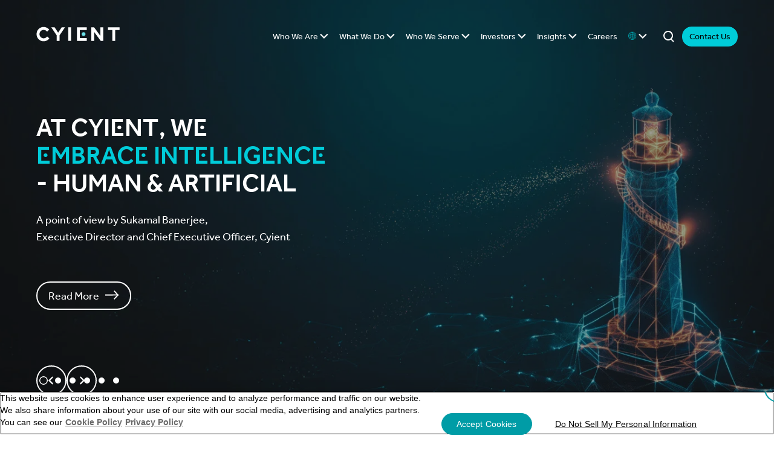

--- FILE ---
content_type: text/html; charset=UTF-8
request_url: https://www.cyient.com/?tag=industrial%20decarbonization
body_size: 27563
content:
<!doctype html><html lang="en"><head>
    <meta charset="utf-8">
    <title>Delivering Intelligent Engineering</title>
    <link rel="shortcut icon" href="https://www.cyient.com/hubfs/enhancer.png">
    <meta name="description" content="Cyient's engineering services &amp; digital transformation solutions help you drive innovation, optimize operations &amp; unlock new opportunities for efficiency &amp; growth.">
    
    <meta content="#686261" name="theme-color">
    
    
    
    
    
    <meta name="viewport" content="width=device-width, initial-scale=1">

    
    <meta property="og:description" content="Cyient's engineering services &amp; digital transformation solutions help you drive innovation, optimize operations &amp; unlock new opportunities for efficiency &amp; growth.">
    <meta property="og:title" content="Delivering Intelligent Engineering">
    <meta name="twitter:description" content="Cyient's engineering services &amp; digital transformation solutions help you drive innovation, optimize operations &amp; unlock new opportunities for efficiency &amp; growth.">
    <meta name="twitter:title" content="Delivering Intelligent Engineering">

    

    
  <script id="hs-search-input__valid-content-types" type="application/json">
    [
      
        "SITE_PAGE",
      
        "LANDING_PAGE",
      
        "BLOG_POST",
      
        "LISTING_PAGE",
      
        "KNOWLEDGE_ARTICLE",
      
        "HS_CASE_STUDY"
      
    ]
  </script>

    <style>
a.cta_button{-moz-box-sizing:content-box !important;-webkit-box-sizing:content-box !important;box-sizing:content-box !important;vertical-align:middle}.hs-breadcrumb-menu{list-style-type:none;margin:0px 0px 0px 0px;padding:0px 0px 0px 0px}.hs-breadcrumb-menu-item{float:left;padding:10px 0px 10px 10px}.hs-breadcrumb-menu-divider:before{content:'›';padding-left:10px}.hs-featured-image-link{border:0}.hs-featured-image{float:right;margin:0 0 20px 20px;max-width:50%}@media (max-width: 568px){.hs-featured-image{float:none;margin:0;width:100%;max-width:100%}}.hs-screen-reader-text{clip:rect(1px, 1px, 1px, 1px);height:1px;overflow:hidden;position:absolute !important;width:1px}
</style>

<link rel="stylesheet" href="https://www.cyient.com/hubfs/hub_generated/template_assets/1/177747345935/1768298653443/template_main.min.css">
<link rel="stylesheet" href="https://www.cyient.com/hubfs/hub_generated/template_assets/1/177747345969/1768298654585/template_theme-overrides.min.css">
<link rel="stylesheet" href="https://www.cyient.com/hubfs/hub_generated/module_assets/1/181540972381/1740819942055/module_z_menu_section.min.css">
<link rel="stylesheet" href="https://www.cyient.com/hubfs/hub_generated/module_assets/1/177746638763/1741869412271/module_customizable-button.min.css">
<link rel="stylesheet" href="https://7052064.fs1.hubspotusercontent-na1.net/hubfs/7052064/hub_generated/module_assets/1/-2712622/1768256375281/module_search_input.min.css">
<link rel="stylesheet" href="https://www.cyient.com/hubfs/hub_generated/template_assets/1/177746638749/1768298652604/template__splide.min.css">
<link rel="stylesheet" href="https://www.cyient.com/hubfs/hub_generated/module_assets/1/182115430327/1754042223611/module_z_hero-slider_v3.css">

<style>
  @media (min-width:992px) {
  #hs_cos_wrapper_widget_1730240930148 .splide__pagination { bottom:165px; }
}

</style>

<link rel="stylesheet" href="https://www.cyient.com/hubfs/hub_generated/module_assets/1/184983506067/1740847244347/module_Static_3D_module.min.css">

<style>
  #hs_cos_wrapper_widget_1737552405115 .main-section { background-color:#000; }

#hs_cos_wrapper_widget_1737552405115 .main-section .main-container {
  width:100%;
  display:flex;
  max-width:1513px;
  background-image:url(https://www.cyient.com/hubfs/image%20381-1.png);
  flex-wrap:wrap;
  background-size:cover;
  background-repeat:no-repeat;
  margin:0 auto;
  padding:40px 0;
}

@media screen and (max-width:768px) {
  #hs_cos_wrapper_widget_1737552405115 .main-section .main-container {
    flex-direction:column;
    padding:0;
  }
}

  @font-face { 
    font-family: 'Cyient';
    src: url('%28missing%20asset%20%27Cyient_Md.woff')') format('woff'), 
        url('%28missing%20asset%20%27Cyient_Md.ttf')') format('truetype');}
</style>

<link rel="stylesheet" href="https://www.cyient.com/hubfs/hub_generated/module_assets/1/179107961699/1767006858385/module_slider.min.css">
<link rel="stylesheet" href="https://www.cyient.com/hubfs/hub_generated/module_assets/1/179441461076/1747910752730/module_z_hover_boxes_slider.min.css">
<link rel="stylesheet" href="https://www.cyient.com/hubfs/Flow/css/slick.min.css">
<link rel="stylesheet" href="https://www.cyient.com/hubfs/hub_generated/module_assets/1/180022034203/1744800286833/module_z_testimonials.min.css">
<link rel="stylesheet" href="https://www.cyient.com/hubfs/hub_generated/module_assets/1/180017714022/1741869485055/module_z_banner_counter_v2.min.css">

<style>
  
  .widget_1727862548216 *:not(.button,.counter){
    color:rgba(255, 255, 255, 1)
  }
  
</style>

<link rel="stylesheet" href="https://www.cyient.com/hubfs/hub_generated/module_assets/1/180008080769/1741869483154/module_z_two_column_content.min.css">
<link rel="stylesheet" href="https://www.cyient.com/hubfs/hub_generated/module_assets/1/179774036891/1740819925543/module_z_banner_counter.min.css">

<style>
  
  .widget_1727752201951  *:not(.button){
    color:rgba(255, 255, 255, 1)
  }
  
</style>

<link rel="stylesheet" href="https://www.cyient.com/hubfs/hub_generated/module_assets/1/179749294407/1740819922819/module_z_card_gallery.min.css">

<style>
  
  .widget_1727616291274 .card *:not(.button){
    color:rgba(255, 255, 255, 1)
  }
  
</style>

<link rel="stylesheet" href="https://www.cyient.com/hubfs/hub_generated/module_assets/1/179745881735/1741869479127/module_z_cta.min.css">

<style>
  
  .widget_1727608196559 *:not(a[class]){
    color:rgba(255, 255, 255, 1)
  }
  

</style>

<link rel="stylesheet" href="https://www.cyient.com/hubfs/hub_generated/module_assets/1/179108044073/1760106345210/module_Footer.min.css">
<style>
@font-face {
  font-family: "Effra";
  src: url("https://www.cyient.com/hubfs/Effra-Semibold.woff") format("woff");
  font-display: swap;
  font-weight: 600;
}

@font-face {
  font-family: "Effra";
  src: url("https://www.cyient.com/hubfs/Effra-Italics.woff") format("woff");
  font-display: swap;
  font-weight: 400;
  font-style: italic;
}

@font-face {
  font-family: "Effra";
  src: url("https://www.cyient.com/hubfs/Effra-Italics.woff") format("woff");
  font-display: swap;
  font-style: italic;
  font-weight: 400;
}

@font-face {
  font-family: "Effra";
  src: url("https://www.cyient.com/hubfs/Effra-Regular-2.woff") format("woff");
  font-display: swap;
  font-weight: 400;
}

@font-face {
  font-family: "Effra";
  src: url("https://www.cyient.com/hubfs/Effra-Regular-2.woff") format("woff");
  font-display: swap;
  font-weight: 400;
}

@font-face {
  font-family: "Cyient";
  src: url("https://www.cyient.com/hubfs/Cyient-Medium.woff") format("woff");
  font-display: swap;
  font-weight: 500;
}
</style>

<!-- Editor Styles -->
<style id="hs_editor_style" type="text/css">
.header-button-row-0-force-full-width-section > .row-fluid {
  max-width: none !important;
}
.dnd_area-row-0-force-full-width-section > .row-fluid {
  max-width: none !important;
}
.dnd_area-row-2-force-full-width-section > .row-fluid {
  max-width: none !important;
}
.dnd_area-row-3-force-full-width-section > .row-fluid {
  max-width: none !important;
}
.dnd_area-row-4-force-full-width-section > .row-fluid {
  max-width: none !important;
}
.dnd_area-row-5-force-full-width-section > .row-fluid {
  max-width: none !important;
}
.dnd_area-row-6-force-full-width-section > .row-fluid {
  max-width: none !important;
}
.dnd_area-row-7-force-full-width-section > .row-fluid {
  max-width: none !important;
}
.dnd_area-row-8-force-full-width-section > .row-fluid {
  max-width: none !important;
}
.dnd_area-row-9-force-full-width-section > .row-fluid {
  max-width: none !important;
}
/* HubSpot Styles (default) */
.cell_17268555114972-padding {
  padding-left: 0px !important;
  padding-right: 0px !important;
}
.dnd_area-row-0-padding {
  padding-top: 0px !important;
  padding-bottom: 0px !important;
  padding-left: 0px !important;
  padding-right: 0px !important;
}
.dnd_area-row-1-padding {
  padding-top: 60px !important;
  padding-bottom: 60px !important;
  padding-left: 0px !important;
  padding-right: 0px !important;
}
.dnd_area-row-1-hidden {
  display: block !important;
}
.dnd_area-row-2-padding {
  padding-top: 20px !important;
  padding-bottom: 20px !important;
  padding-left: 0px !important;
  padding-right: 0px !important;
}
.dnd_area-row-2-background-layers {
  background-image: linear-gradient(rgba(0, 0, 0, 1), rgba(0, 0, 0, 1)) !important;
  background-position: left top !important;
  background-size: auto !important;
  background-repeat: no-repeat !important;
}
.dnd_area-row-3-padding {
  padding-top: 60px !important;
  padding-bottom: 0px !important;
  padding-left: 0px !important;
  padding-right: 0px !important;
}
.dnd_area-row-4-padding {
  padding-top: 60px !important;
  padding-bottom: 60px !important;
  padding-left: 0px !important;
  padding-right: 0px !important;
}
.dnd_area-row-5-padding {
  padding-top: 0px !important;
  padding-bottom: 60px !important;
  padding-left: 0px !important;
  padding-right: 0px !important;
}
.dnd_area-row-6-padding {
  padding-top: 0px !important;
  padding-bottom: 0px !important;
  padding-left: 0px !important;
  padding-right: 0px !important;
}
.dnd_area-row-7-padding {
  padding-top: 60px !important;
  padding-bottom: 60px !important;
  padding-left: 0px !important;
  padding-right: 0px !important;
}
.dnd_area-row-8-padding {
  padding-top: 0px !important;
  padding-bottom: 0px !important;
  padding-left: 0px !important;
  padding-right: 0px !important;
}
.dnd_area-row-8-background-layers {
  background-image: linear-gradient(rgba(34, 59, 5, 1), rgba(34, 59, 5, 1)) !important;
  background-position: left top !important;
  background-size: auto !important;
  background-repeat: no-repeat !important;
}
.dnd_area-row-9-padding {
  padding-top: 60px !important;
  padding-bottom: 0px !important;
  padding-left: 0px !important;
  padding-right: 0px !important;
}
.dnd_area-row-10-padding {
  padding-top: 90px !important;
  padding-bottom: 90px !important;
  padding-left: 0px !important;
  padding-right: 0px !important;
}
.cell_17278920963102-padding {
  padding-left: 0px !important;
  padding-right: 0px !important;
}
.cell_17317382178213-padding {
  padding-left: 0px !important;
  padding-right: 0px !important;
}
.cell_1736916360642-padding {
  padding-left: 0px !important;
  padding-right: 0px !important;
}
.cell_1727891724856-padding {
  padding-left: 0px !important;
  padding-right: 0px !important;
}
.cell_17276081965802-padding {
  padding-left: 0px !important;
  padding-right: 0px !important;
}
/* HubSpot Styles (mobile) */
@media (max-width: 767px) {
  .dnd_area-row-1-padding {
    padding-top: 40px !important;
    padding-bottom: 40px !important;
    padding-left: 0px !important;
  }
  .dnd_area-row-3-padding {
    padding-top: 30px !important;
    padding-bottom: 30px !important;
  }
  .dnd_area-row-4-padding {
    padding-top: 0px !important;
    padding-bottom: 30px !important;
  }
  .dnd_area-row-5-padding {
    padding-bottom: 40px !important;
  }
  .dnd_area-row-7-padding {
    padding-top: 40px !important;
  }
  .dnd_area-row-8-padding {
    padding-top: 40px !important;
    padding-bottom: 40px !important;
  }
  .dnd_area-row-9-padding {
    padding-left: 0px !important;
    padding-right: 0px !important;
  }
  .dnd_area-row-10-padding {
    padding-top: 30px !important;
    padding-bottom: 30px !important;
    padding-left: 0px !important;
    padding-right: 0px !important;
  }
}
</style>
    

    
    <link rel="canonical" href="https://www.cyient.com">

<!--<script type="module" src="/hs/hsstatic/jquery-libs/static-1.4/jquery/jquery-1.11.2.js" async></script>
<script type="module" src="/hs/hsstatic/jquery-libs/static-1.4/jquery-migrate/jquery-migrate-1.2.1.js" async></script>-->

    <!-- Strict-Transport-Security Header -->
    <meta name="google-site-verification" content="01cBgPRPeD8cwajWlaN31wDfypf1eCexQxRUo8ghYoc">  
    <meta http-equiv="Strict-Transport-Security" content="max-age=31536000"> 
    <meta http-equiv="Content-Security-Policy" content="object-src 'none';">
    <script type="text/javascript" src="https://cdnjs.cloudflare.com/ajax/libs/jquery/3.6.0/jquery.min.js" nonce="7HEjQvIHo84uMT3mWeneOA=="></script>
    <script type="text/javascript" src="https://cdnjs.cloudflare.com/ajax/libs/jquery-migrate/3.3.2/jquery-migrate.min.js" nonce="WUPfdMXGegXk87qOh6Cwcg=="></script>
    
    

    
    <!-- OneTrust Cookies Consent Notice start for cyient.com -->
    <script type="text/javascript" async src="https://cdn.cookielaw.org/consent/6ea5e38a-f3f1-4b30-bb51-99e35509680c/OtAutoBlock.js" nonce="ofkVLUN5y6N32c+MjFhIVQ=="></script>
    <script type="text/javascript" async src="https://cdn.cookielaw.org/scripttemplates/otSDKStub.js" charset="UTF-8" data-domain-script="6ea5e38a-f3f1-4b30-bb51-99e35509680c" nonce="T3TxECtTjMyBknTMdmpXEA=="></script>
    <script type="module">
    function OptanonWrapper() { }
    </script>
    <!-- OneTrust Cookies Consent Notice end for cyient.com -->
    
    <meta name="robots" content="index,follow">
    <!-- OneTrust Cookies Consent Notice end -->
    <meta name="google-site-verification" content="_fEdHfVR7fLEEDzzi1IzJL4dAOj_QoyAT92eLRQpPy4">
    <!-- Google Tag Manager -->
    <script>(function(w,d,s,l,i){w[l]=w[l]||[];w[l].push({'gtm.start':
    new Date().getTime(),event:'gtm.js'});var f=d.getElementsByTagName(s)[0],
    j=d.createElement(s),dl=l!='dataLayer'?'&l='+l:'';j.async=true;j.src=
    'https://www.googletagmanager.com/gtm.js?id='+i+dl;f.parentNode.insertBefore(j,f);
    })(window,document,'script','dataLayer','GTM-KQ3FZBL');</script>
    <!-- End Google Tag Manager -->
    <style>
      img {height:auto;width:auto;object-fit:cover;}
    </style>
    <!--Lazy Load Start-->
    <script async src="https://www.cyient.com/hubfs/hub_generated/template_assets/1/25088259551/1741828979908/template_lazysize.min.js" nonce="MOT28ERZPB3vrL6B0OZznA=="></script>
    <!--Lazy Load End-->
    <script type="module">
    /*! loadCSS. [c]2017 Filament Group, Inc. MIT License */
    !function(a){"use strict";var b=function(b,c,d){function j(a){if(e.body)return a();setTimeout(function(){j(a)})}function l(){f.addEventListener&&f.removeEventListener("load",l),f.media=d||"all"}var g,e=a.document,f=e.createElement("link");if(c)g=c;else{var h=(e.body||e.getElementsByTagName("head")[0]).childNodes;g=h[h.length-1]}var i=e.styleSheets;f.rel="stylesheet",f.href=b,f.media="only x",j(function(){g.parentNode.insertBefore(f,c?g:g.nextSibling)});var k=function(a){for(var b=f.href,c=i.length;c--;)if(i[c].href===b)return a();setTimeout(function(){k(a)})};return f.addEventListener&&f.addEventListener("load",l),f.onloadcssdefined=k,k(l),f};"undefined"!=typeof exports?exports.loadCSS=b:a.loadCSS=b}("undefined"!=typeof global?global:this);
    /*! loadCSS rel=preload polyfill. [c]2017 Filament Group, Inc. MIT License */
    !function(a){if(a.loadCSS){var b=loadCSS.relpreload={};if(b.support=function(){try{return a.document.createElement("link").relList.supports("preload")}catch(a){return!1}},b.poly=function(){for(var b=a.document.getElementsByTagName("link"),c=0;c<b.length;c++){var d=b[c];"preload"===d.rel&&"style"===d.getAttribute("as")&&(a.loadCSS(d.href,d,d.getAttribute("media")),d.rel=null)}},!b.support()){b.poly();var c=a.setInterval(b.poly,300);a.addEventListener&&a.addEventListener("load",function(){b.poly(),a.clearInterval(c)}),a.attachEvent&&a.attachEvent("onload",function(){a.clearInterval(c)})}}}(this);
    </script>
    <script type="application/ld+json">
    {
      "@context": "https://schema.org",
      "@type": "Corporation",
      "name": "Cyient",
      "alternateName": "Cyient",
      "url": "https://www.cyient.com/",
      "logo": "https://www.cyient.com/hubfs/FY_19_Revamp_Assets_Website/Home/Cust_logo/Cyient-logo.png",
      "sameAs": [
        "https://www.linkedin.com/company/cyient/",
        "https://www.youtube.com/user/cyientlimited",
        "https://www.facebook.com/cyient",
        "https://twitter.com/cyient"
      ]
    }
    </script>
    <script type="application/ld+json">
    {
      "@context": "https://schema.org/",
      "@type": "WebSite",
      "name": "Cyient",
      "url": "https://www.cyient.com/",
      "potentialAction": {
        "@type": "SearchAction",
        "target": "https://www.cyient.com/hs-search-results?term={search_term_string}",
        "query-input": "required name=search_term_string"
      }
    }
    </script>
    <script type="text/template" id="hs_cos_wrapper_module_1613767274336144">
      <IfModule mod_expires.c>
        ExpiresActive On
        # Images
        ExpiresByType image/jpeg "access plus 1 year"
        ExpiresByType image/gif "access plus 1 year"
        ExpiresByType image/png "access plus 1 year"
        ExpiresByType image/webp "access plus 1 year"
        ExpiresByType image/svg+xml "access plus 1 year"
        ExpiresByType image/x-icon "access plus 1 year"
        # Video
        ExpiresByType video/webm "access plus 1 year"
        ExpiresByType video/mp4 "access plus 1 year"
        ExpiresByType video/mpeg "access plus 1 year"
        # Fonts
        ExpiresByType font/ttf "access plus 1 year"
        ExpiresByType font/otf "access plus 1 year"
        ExpiresByType font/woff "access plus 1 year"
        ExpiresByType font/woff2 "access plus 1 year"
        ExpiresByType application/font-woff "access plus 1 year"
        ExpiresByType application/font-woff2 "access plus 1 year"
        # CSS, JavaScript
        ExpiresByType text/css "access plus 1 year"
        ExpiresByType text/javascript "access plus 1 year"
        ExpiresByType application/javascript "access plus 1 year"
        # Others
        ExpiresByType application/pdf "access plus 1 year"
        ExpiresByType image/vnd.microsoft.icon "access plus 1 year"
      </IfModule>
    </script>

<meta property="og:url" content="https://www.cyient.com">
<meta name="twitter:card" content="summary">
<meta http-equiv="content-language" content="en">






<style>

@font-face {
     font-family: Effra_Std_Bd;
     src: url('https://www.cyient.com/hubfs/Effra_Std_Bd.ttf');
}
@font-face {
     font-family: Effra_Std_Rg;
     src: url('https://www.cyient.com/hubfs/Effra_Std_Rg.ttf');
}
  blockquote {
    font-family: Effra;
    font-size: 38px;
    line-height: 1.5;
    padding-left: 60px;
    border-left-width: 5px;
    border-left-color: #009ca6;
}

.hover_slider .item-inner>img {
 
  filter: grayscale(1);
}
  .featured-slider .item-inner:after{
    background:none;
  }
  .featured-slider .item-inner:hover:after{
    background:none;
    opacity:1;
  }
.featured-slider .item-inner>img{
    filter: grayscale(1);
 }
.hover_slider .item-inner:hover>img {
 
  filter: initial;
} 
.featured-slider img {
  filter: grayscale(0%);
}
.featured-slider .item-inner:hover img {
	filter: initial;
}

  .cm_tsm_wrp .cm_tsm_content {
	
	padding: 20px 0 60px;
	
}
 @media (max-width: 767px) {
    .cm_tsm_wrp .cm_tsm_content {
    padding: 20px 20px 70px;
   
  }
   body .hover_slider h3.title{
     color:#00ccd9!important;
   }
  blockquote {
    padding-left: 20px;
    font-size: 20px !important;
    border-left-width: 2px;
  }
   .featured-slider .item-inner:after{
     background:none!important;
   }
}
body .hover_slider h3.title {
    font-family: Cyient;
    font-style: normal;
    font-weight: 500!important;
    margin: 0;
    color: 00CD9;
}
</style>
  
		<!-- Google Tag Manager -->
<script>(function(w,d,s,l,i){w[l]=w[l]||[];w[l].push({'gtm.start':
new Date().getTime(),event:'gtm.js'});var f=d.getElementsByTagName(s)[0],
j=d.createElement(s),dl=l!='dataLayer'?'&l='+l:'';j.async=true;j.src=
'https://www.googletagmanager.com/gtm.js?id='+i+dl;f.parentNode.insertBefore(j,f);
})(window,document,'script','dataLayer','GTM-KQ3FZBL');</script>
<!-- End Google Tag Manager -->
 
<!-- Google Tag Manager (noscript) -->
<noscript>&lt;iframe  src="https://www.googletagmanager.com/ns.html?id=GTM-KQ3FZBL" height="0" width="0" style="display:none;visibility:hidden"&gt;</noscript>
<!-- End Google Tag Manager (noscript) -->
 

 
<script>
 setTimeout(function() {
(function(d,b,a,s,e){ var t = b.createElement(a),
 fs = b.getElementsByTagName(a)[0]; t.async=1; t.id=e; t.src=s;
 fs.parentNode.insertBefore(t, fs); })
(window,document,'script','https://tag.demandbase.com/da59d777.min.js','demandbase_js_lib');  
    }, 4000);  
</script>
    
  <meta name="generator" content="HubSpot"></head>
  <body>
    
    <div class="body-wrapper   hs-content-id-179746044447 hs-site-page page ">
      
      
      
        <div data-global-resource-path="Flow/templates/partials/header.html">

<header class="header header-transparent header-light expanded">

  
  <a href="#main-content" class="header__skip">Skip to content</a>

  <div class="header__container content-wrapper">

    
    <div class="header__logo header__logo--main">
      <div id="hs_cos_wrapper_site_logo" class="hs_cos_wrapper hs_cos_wrapper_widget hs_cos_wrapper_type_module widget-type-logo" style="" data-hs-cos-general-type="widget" data-hs-cos-type="module">
  



  <span id="hs_cos_wrapper_site_logo_hs_logo_widget" class="hs_cos_wrapper hs_cos_wrapper_widget hs_cos_wrapper_type_logo" style="" data-hs-cos-general-type="widget" data-hs-cos-type="logo"><a href="https://www.cyient.com/" id="hs-link-site_logo_hs_logo_widget" style="border-width:0px;border:0px;"><img src="https://www.cyient.com/hubfs/Logo_main_animation1.svg" class="hs-image-widget " height="25" style="height: auto;width:138px;border-width:0px;border:0px;" width="138" alt="Logo_main_animation1" title="Logo_main_animation1"></a></span>

  

</div>
    </div>
    

    
    <div class="header__column">

      
      <div class="header__row-2">
        <div class="header__navigation header--element">
          <div id="hs_cos_wrapper_nav_primary" class="hs_cos_wrapper hs_cos_wrapper_widget hs_cos_wrapper_type_module" style="" data-hs-cos-general-type="widget" data-hs-cos-type="module">
<div class="cm_menu_wrp z_cm">
  <div class="hs_menu_wrapper">
    
    
    
    <div class="hs_list   no-mega hs_has_submenu ">
      <a class="hs_link" href="">
        Who We Are  <svg class="desktop-nav-arrow" width="14" height="10" viewbox="0 0 14 10" fill="none" xmlns="http://www.w3.org/2000/svg">
<path d="M13.5321 2.42687L11.9991 0.921875L6.88906 5.99687L1.81406 0.921874L0.274062 2.42687L5.38406 7.53687L6.88906 9.07687L8.42906 7.53688L13.5391 2.42687L13.5321 2.42687Z" fill="white" />
</svg>
 
      </a>
        <span class="child_menu"><svg xmlns="http://www.w3.org/2000/svg" width="50" height="50" viewbox="0 0 50 50" fill="none">
      <path d="M26.5751 18.2682L28.0801 19.8012L23.0051 24.9112L28.0801 29.9862L26.5751 31.5262L21.4651 26.4162L19.9251 24.9112L21.4651 23.3712L26.5751 18.2612V18.2682Z" fill="white" />
      <circle cx="25" cy="25" r="24" stroke="white" stroke-width="2" />
      </svg></span>

      
      
      <div class="child_menu_wrapper level1">
        
        
        
        <div class="hs_list">
          <a class="hs_link" href="https://www.cyient.com/about-us">
            About Us
          </a>
        </div>
        
        
        
        <div class="hs_list">
          <a class="hs_link" href="https://www.cyient.com/about-us/leadership">
            Leadership
          </a>
        </div>
        
        
        
        <div class="hs_list">
          <a class="hs_link" href="https://www.cyient.com/news">
            In the News
          </a>
        </div>
        
        
        
        <div class="hs_list">
          <a class="hs_link" href="https://www.cyient.com/innovation">
            Innovation
          </a>
        </div>
        
        
        
        <div class="hs_list">
          <a class="hs_link" href="https://www.cyient.com/valuesfirst">
            ValuesFIRST
          </a>
        </div>
        
        
        
        <div class="hs_list">
          <a class="hs_link" href="https://www.cyient.com/about-us/diversity-and-inclusion">
            Diversity &amp; Inclusion
          </a>
        </div>
        
        
        
        <div class="hs_list">
          <a class="hs_link" href="https://www.cyient.com/about-us/sustainability">
            Sustainability
          </a>
        </div>
        
        
        
        <div class="hs_list">
          <a class="hs_link" href="https://www.cyient.com/about-us/partners">
            Partners
          </a>
        </div>
        
        
        
        <div class="hs_list">
          <a class="hs_link" href="https://www.cyient.com/about-us/quality">
            Quality
          </a>
        </div>
        
        
        
        <div class="hs_list">
          <a class="hs_link" href="https://www.cyient.com/about-us/awards-and-accolades">
            Awards &amp; Accolades
          </a>
        </div>
        
        
        
        <div class="hs_list">
          <a class="hs_link" href="https://www.cyient.com/about-us/social-responsibility">
            Social Responsibility
          </a>
        </div>
        
        
        
        <div class="hs_list">
          <a class="hs_link" href="https://www.cyient.com/contact-us">
            Global Offices
          </a>
        </div>
        
      </div>
      
      
    </div>
    
    
    
    <div class="hs_list   has_mega hs_has_submenu ">
      <a class="hs_link" href="">
        What We Do  <svg class="desktop-nav-arrow" width="14" height="10" viewbox="0 0 14 10" fill="none" xmlns="http://www.w3.org/2000/svg">
<path d="M13.5321 2.42687L11.9991 0.921875L6.88906 5.99687L1.81406 0.921874L0.274062 2.42687L5.38406 7.53687L6.88906 9.07687L8.42906 7.53688L13.5391 2.42687L13.5321 2.42687Z" fill="white" />
</svg>
 
      </a>
        <span class="child_menu"><svg xmlns="http://www.w3.org/2000/svg" width="50" height="50" viewbox="0 0 50 50" fill="none">
      <path d="M26.5751 18.2682L28.0801 19.8012L23.0051 24.9112L28.0801 29.9862L26.5751 31.5262L21.4651 26.4162L19.9251 24.9112L21.4651 23.3712L26.5751 18.2612V18.2682Z" fill="white" />
      <circle cx="25" cy="25" r="24" stroke="white" stroke-width="2" />
      </svg></span>

      
      <div class="mm_menu_wrap">
        <div class="flex_row">
          <div class="col8 sub_left">
            <div class="flex_row">
              <div class="col7">
                <h3>Intelligent Engineering</h3>
<p>Our Intelligent Engineering solutions across products, plant and networks, combine our engineering expertise with advanced technologies to enable digital engineering &amp; operations, develop autonomous products &amp; platforms, and build sustainable energy and infrastructure</p>
                
                <div class="button_wrap">
                  <span id="hs_cos_wrapper_nav_primary_" class="hs_cos_wrapper hs_cos_wrapper_widget hs_cos_wrapper_type_cta" style="" data-hs-cos-general-type="widget" data-hs-cos-type="cta"></span>
                </div>
                

              </div>
              <div class="col5">
                
                
                
                
                
                
                <img class="sub_image" src="https://www.cyient.com/hs-fs/hubfs/Master%20final%201%20(1).png?width=774&amp;height=812&amp;name=Master%20final%201%20(1).png" alt="Master final 1 (1)" loading="lazy" width="774" height="812" style="max-width: 100%; height: auto;" srcset="https://www.cyient.com/hs-fs/hubfs/Master%20final%201%20(1).png?width=387&amp;height=406&amp;name=Master%20final%201%20(1).png 387w, https://www.cyient.com/hs-fs/hubfs/Master%20final%201%20(1).png?width=774&amp;height=812&amp;name=Master%20final%201%20(1).png 774w, https://www.cyient.com/hs-fs/hubfs/Master%20final%201%20(1).png?width=1161&amp;height=1218&amp;name=Master%20final%201%20(1).png 1161w, https://www.cyient.com/hs-fs/hubfs/Master%20final%201%20(1).png?width=1548&amp;height=1624&amp;name=Master%20final%201%20(1).png 1548w, https://www.cyient.com/hs-fs/hubfs/Master%20final%201%20(1).png?width=1935&amp;height=2030&amp;name=Master%20final%201%20(1).png 1935w, https://www.cyient.com/hs-fs/hubfs/Master%20final%201%20(1).png?width=2322&amp;height=2436&amp;name=Master%20final%201%20(1).png 2322w" sizes="(max-width: 774px) 100vw, 774px">
                
              </div>
            </div>

          </div>
          <div class="col4 sub_right">
            
            
            
            <a href="https://www.cyient.com/product-engineering">
              <span class="title">Product </span>
              <span class="subtitle">
                Across PDLC, from design-to-aftermarket as well as chip-to-cloud solutions delivering customer experience
              </span>
              <span class="submenu_arrow"><svg xmlns="http://www.w3.org/2000/svg" width="50" height="51" viewbox="0 0 50 51" fill="none">
                <circle cx="25" cy="25" r="24" transform="matrix(-1 0 0 1 50 0.5)" fill="black" stroke="black" stroke-width="2" />
                <path d="M22.2146 16.5095L20 18.5897L27.4678 25.5237L20 32.4103L22.2146 34.5L29.7339 27.566L32 25.5237L29.7339 23.434L22.2146 16.5V16.5095Z" fill="#00CCD9" />
                </svg></span>
            </a>
            
            
            
            <a href="https://www.cyient.com/plant-engineering">
              <span class="title">Plant</span>
              <span class="subtitle">
                Across the lifecycle from FEED to asset management, delivering operational excellence and grid operations
              </span>
              <span class="submenu_arrow"><svg xmlns="http://www.w3.org/2000/svg" width="50" height="51" viewbox="0 0 50 51" fill="none">
                <circle cx="25" cy="25" r="24" transform="matrix(-1 0 0 1 50 0.5)" fill="black" stroke="black" stroke-width="2" />
                <path d="M22.2146 16.5095L20 18.5897L27.4678 25.5237L20 32.4103L22.2146 34.5L29.7339 27.566L32 25.5237L29.7339 23.434L22.2146 16.5V16.5095Z" fill="#00CCD9" />
                </svg></span>
            </a>
            
            
            
            <a href="https://www.cyient.com/network-engineering">
              <span class="title">Network</span>
              <span class="subtitle">
                Across plan, design, data governance, and operations management for wireline, wireless &amp; enterprise networks
              </span>
              <span class="submenu_arrow"><svg xmlns="http://www.w3.org/2000/svg" width="50" height="51" viewbox="0 0 50 51" fill="none">
                <circle cx="25" cy="25" r="24" transform="matrix(-1 0 0 1 50 0.5)" fill="black" stroke="black" stroke-width="2" />
                <path d="M22.2146 16.5095L20 18.5897L27.4678 25.5237L20 32.4103L22.2146 34.5L29.7339 27.566L32 25.5237L29.7339 23.434L22.2146 16.5V16.5095Z" fill="#00CCD9" />
                </svg></span>
            </a>
            

          </div>
        </div>
      </div>
      
    </div>
    
    
    
    <div class="hs_list   no-mega hs_has_submenu ">
      <a class="hs_link" href="">
        Who We Serve   <svg class="desktop-nav-arrow" width="14" height="10" viewbox="0 0 14 10" fill="none" xmlns="http://www.w3.org/2000/svg">
<path d="M13.5321 2.42687L11.9991 0.921875L6.88906 5.99687L1.81406 0.921874L0.274062 2.42687L5.38406 7.53687L6.88906 9.07687L8.42906 7.53688L13.5391 2.42687L13.5321 2.42687Z" fill="white" />
</svg>
 
      </a>
        <span class="child_menu"><svg xmlns="http://www.w3.org/2000/svg" width="50" height="50" viewbox="0 0 50 50" fill="none">
      <path d="M26.5751 18.2682L28.0801 19.8012L23.0051 24.9112L28.0801 29.9862L26.5751 31.5262L21.4651 26.4162L19.9251 24.9112L21.4651 23.3712L26.5751 18.2612V18.2682Z" fill="white" />
      <circle cx="25" cy="25" r="24" stroke="white" stroke-width="2" />
      </svg></span>

      
      
      <div class="child_menu_wrapper level1">
        
        
        
        <div class="hs_list">
          <a class="hs_link" href="https://www.cyient.com/aerospace-defense">
            Aerospace &amp; Defense
          </a>
        </div>
        
        
        
        <div class="hs_list">
          <a class="hs_link" href="https://www.cyient.com/automotive-mobility">
            Automotive &amp; Mobility
          </a>
        </div>
        
        
        
        <div class="hs_list">
          <a class="hs_link" href="https://www.cyient.com/communications">
            Communications
          </a>
        </div>
        
        
        
        <div class="hs_list">
          <a class="hs_link" href="https://www.cyient.com/energy">
            Energy
          </a>
        </div>
        
        
        
        <div class="hs_list">
          <a class="hs_link" href="https://www.cyient.com/healthcare-life-sciences">
            Healthcare &amp; Life Sciences
          </a>
        </div>
        
        
        
        <div class="hs_list">
          <a class="hs_link" href="https://www.cyient.com/mining">
            Mining
          </a>
        </div>
        
        
        
        <div class="hs_list">
          <a class="hs_link" href="https://www.cyient.com/rail-transportation">
            Rail Transportation
          </a>
        </div>
        
        
        
        <div class="hs_list">
          <a class="hs_link" href="https://www.cyient.com/semiconductor">
            Semiconductor
          </a>
        </div>
        
        
        
        <div class="hs_list">
          <a class="hs_link" href="https://www.cyient.com/utilities-spatial-intelligence">
            Utilities &amp; Spatial Intelligence
          </a>
        </div>
        
      </div>
      
      
    </div>
    
    
    
    <div class="hs_list   no-mega hs_has_submenu ">
      <a class="hs_link" href="">
        Investors  <svg class="desktop-nav-arrow" width="14" height="10" viewbox="0 0 14 10" fill="none" xmlns="http://www.w3.org/2000/svg">
<path d="M13.5321 2.42687L11.9991 0.921875L6.88906 5.99687L1.81406 0.921874L0.274062 2.42687L5.38406 7.53687L6.88906 9.07687L8.42906 7.53688L13.5391 2.42687L13.5321 2.42687Z" fill="white" />
</svg>
 
      </a>
        <span class="child_menu"><svg xmlns="http://www.w3.org/2000/svg" width="50" height="50" viewbox="0 0 50 50" fill="none">
      <path d="M26.5751 18.2682L28.0801 19.8012L23.0051 24.9112L28.0801 29.9862L26.5751 31.5262L21.4651 26.4162L19.9251 24.9112L21.4651 23.3712L26.5751 18.2612V18.2682Z" fill="white" />
      <circle cx="25" cy="25" r="24" stroke="white" stroke-width="2" />
      </svg></span>

      
      
      <div class="child_menu_wrapper level1">
        
        
        
        <div class="hs_list">
          <a class="hs_link" href="https://www.cyient.com/investors/financial-information">
            Investor Relations
          </a>
        </div>
        
        
        
        <div class="hs_list">
          <a class="hs_link" href="https://www.cyient.com/investors-media-relations">
            Governance &amp; Media Relations
          </a>
        </div>
        
      </div>
      
      
    </div>
    
    
    
    <div class="hs_list   no-mega hs_has_submenu ">
      <a class="hs_link" href="" target="_blank" rel="noopener">
        Insights  <svg class="desktop-nav-arrow" width="14" height="10" viewbox="0 0 14 10" fill="none" xmlns="http://www.w3.org/2000/svg">
<path d="M13.5321 2.42687L11.9991 0.921875L6.88906 5.99687L1.81406 0.921874L0.274062 2.42687L5.38406 7.53687L6.88906 9.07687L8.42906 7.53688L13.5391 2.42687L13.5321 2.42687Z" fill="white" />
</svg>
 
      </a>
        <span class="child_menu"><svg xmlns="http://www.w3.org/2000/svg" width="50" height="50" viewbox="0 0 50 50" fill="none">
      <path d="M26.5751 18.2682L28.0801 19.8012L23.0051 24.9112L28.0801 29.9862L26.5751 31.5262L21.4651 26.4162L19.9251 24.9112L21.4651 23.3712L26.5751 18.2612V18.2682Z" fill="white" />
      <circle cx="25" cy="25" r="24" stroke="white" stroke-width="2" />
      </svg></span>

      
      
      <div class="child_menu_wrapper level1">
        
        
        
        <div class="hs_list">
          <a class="hs_link" href="https://www.cyient.com/insights">
            Key Resources
          </a>
        </div>
        
        
        
        <div class="hs_list">
          <a class="hs_link" href="https://www.cyient.com/cxo-cyience">
            CXO Cyience
          </a>
        </div>
        
        
        
        <div class="hs_list">
          <a class="hs_link" href="https://www.cyient.com/podcast">
            Podcasts
          </a>
        </div>
        
      </div>
      
      
    </div>
    
    
    
    <div class="hs_list   no-mega">
      <a class="hs_link" href="https://www.cyient.careers/">
        Careers 
      </a>
      

      
      
      
    </div>
    
    
    
    <div class="hs_list   no-mega hs_has_submenu ">
      <a class="hs_link" href="https://www.cyient.com/">
        <span style="color: #009ca6;">🌐</span>  <svg class="desktop-nav-arrow" width="14" height="10" viewbox="0 0 14 10" fill="none" xmlns="http://www.w3.org/2000/svg">
<path d="M13.5321 2.42687L11.9991 0.921875L6.88906 5.99687L1.81406 0.921874L0.274062 2.42687L5.38406 7.53687L6.88906 9.07687L8.42906 7.53688L13.5391 2.42687L13.5321 2.42687Z" fill="white" />
</svg>
 
      </a>
        <span class="child_menu"><svg xmlns="http://www.w3.org/2000/svg" width="50" height="50" viewbox="0 0 50 50" fill="none">
      <path d="M26.5751 18.2682L28.0801 19.8012L23.0051 24.9112L28.0801 29.9862L26.5751 31.5262L21.4651 26.4162L19.9251 24.9112L21.4651 23.3712L26.5751 18.2612V18.2682Z" fill="white" />
      <circle cx="25" cy="25" r="24" stroke="white" stroke-width="2" />
      </svg></span>

      
      
      <div class="child_menu_wrapper level1">
        
        
        
        <div class="hs_list">
          <a class="hs_link" href="https://www.cyient.com/japan-home" target="_blank" rel="noopener">
            Japan
          </a>
        </div>
        
        
        
        <div class="hs_list">
          <a class="hs_link" href="https://www.cyient.com/">
            English
          </a>
        </div>
        
      </div>
      
      
    </div>
    
  </div>
</div>
</div>
          <div class="mob_btn">
            <div class="container-fluid header_button_mb">
<div class="row-fluid-wrapper">
<div class="row-fluid">
<div class="span12 widget-span widget-type-cell " style="" data-widget-type="cell" data-x="0" data-w="12">

<div class="row-fluid-wrapper row-depth-1 row-number-1 dnd-section">
<div class="row-fluid ">
<div class="span12 widget-span widget-type-cell dnd-column" style="" data-widget-type="cell" data-x="0" data-w="12">

<div class="row-fluid-wrapper row-depth-1 row-number-2 dnd-row">
<div class="row-fluid ">
<div class="span12 widget-span widget-type-custom_widget dnd-module" style="" data-widget-type="custom_widget" data-x="0" data-w="12">
<div id="hs_cos_wrapper_widget_1731373730074" class="hs_cos_wrapper hs_cos_wrapper_widget hs_cos_wrapper_type_module" style="" data-hs-cos-general-type="widget" data-hs-cos-type="module">








<div class="custom-button mod-al-center">
  <a class="button   button-style02" href="https://www.cyient.com/contact-us">
    Contact us
  </a>
</div>
</div>

</div><!--end widget-span -->
</div><!--end row-->
</div><!--end row-wrapper -->

</div><!--end widget-span -->
</div><!--end row-->
</div><!--end row-wrapper -->

</div><!--end widget-span -->
</div>
</div>
</div>
          </div>
        </div>
        
        
        <div class="header--toggle header__search--toggle">
          <svg xmlns="http://www.w3.org/2000/svg" stroke-width="0" viewbox="0 0 24 24"><defs /><path d="M11 3a8 8 0 015.86 13.446l3.347 3.347a1 1 0 01-1.32 1.497l-.094-.083-3.473-3.472A8 8 0 1111 3zm0 2a6 6 0 100 12 6 6 0 000-12z" /></svg>
        </div>
        
        <div class="header--toggle header__navigation--toggle">
          <svg xmlns="http://www.w3.org/2000/svg" width="53" height="12" viewbox="0 0 53 12" fill="none">
            <rect width="53" height="3" fill="white" />
            <rect x="23.5547" y="9" width="29.4444" height="3" fill="white" />
          </svg>
        </div>
        

        <div class="header__close--toggle">
          <svg xmlns="http://www.w3.org/2000/svg" width="23" height="23" viewbox="0 0 23 23" fill="none">
            <rect width="29.4444" height="3" transform="matrix(-0.707107 -0.707107 -0.707107 0.707107 22.9414 20.8203)" fill="white" />
            <rect x="0.0585938" y="20.8203" width="29.4444" height="3" transform="rotate(-45 0.0585938 20.8203)" fill="white" />
          </svg></div>
        <div class="header__search header--element">
          <div class="seach_close">
            <svg xmlns="http://www.w3.org/2000/svg" width="23" height="23" viewbox="0 0 23 23" fill="none">
              <rect width="29.4444" height="3" transform="matrix(-0.707107 -0.707107 -0.707107 0.707107 22.9414 20.8203)" fill="white" />
              <rect x="0.0585938" y="20.8203" width="29.4444" height="3" transform="rotate(-45 0.0585938 20.8203)" fill="white" />
            </svg></div>
          <div id="hs_cos_wrapper_site_search" class="hs_cos_wrapper hs_cos_wrapper_widget hs_cos_wrapper_type_module" style="" data-hs-cos-general-type="widget" data-hs-cos-type="module">




  








<div class="hs-search-field">

    <div class="hs-search-field__bar">
      <form data-hs-do-not-collect="true" action="/hs-search-results">
        
          <label for="term">Search</label>
        
        <input type="text" class="hs-search-field__input" name="term" autocomplete="off" aria-label="Search" placeholder="">

        
          
            <input type="hidden" name="type" value="SITE_PAGE">
          
        
          
        
          
            <input type="hidden" name="type" value="BLOG_POST">
          
        
          
        
          
        
          
        

        
      </form>
    </div>
    <ul class="hs-search-field__suggestions"></ul>
</div></div>
        </div>
        <div class="container-fluid header-button-wrapper">
<div class="row-fluid-wrapper">
<div class="row-fluid">
<div class="span12 widget-span widget-type-cell " style="" data-widget-type="cell" data-x="0" data-w="12">

<div class="row-fluid-wrapper row-depth-1 row-number-1 dnd-section header-button-row-0-force-full-width-section">
<div class="row-fluid ">
<div class="span12 widget-span widget-type-cell cell_17268555114972-padding dnd-column" style="" data-widget-type="cell" data-x="0" data-w="12">

<div class="row-fluid-wrapper row-depth-1 row-number-2 dnd-row">
<div class="row-fluid ">
<div class="span12 widget-span widget-type-custom_widget dnd-module" style="" data-widget-type="custom_widget" data-x="0" data-w="12">
<div id="hs_cos_wrapper_widget_1726855511100" class="hs_cos_wrapper hs_cos_wrapper_widget hs_cos_wrapper_type_module" style="" data-hs-cos-general-type="widget" data-hs-cos-type="module">








<div class="custom-button mod-al-left">
  <a class="button   button-style02" href="https://www.cyient.com/contact-us">
    Contact Us
  </a>
</div>
</div>

</div><!--end widget-span -->
</div><!--end row-->
</div><!--end row-wrapper -->

</div><!--end widget-span -->
</div><!--end row-->
</div><!--end row-wrapper -->

</div><!--end widget-span -->
</div>
</div>
</div>
      </div>
      

    </div>
    

  </div>

</header></div>
      

      



<main id="main-content" class="body-container-wrapper">

  <div class="container-fluid body-container body-container--home01">
<div class="row-fluid-wrapper">
<div class="row-fluid">
<div class="span12 widget-span widget-type-cell " style="" data-widget-type="cell" data-x="0" data-w="12">

<div class="row-fluid-wrapper row-depth-1 row-number-1 dnd_area-row-0-force-full-width-section dnd-section dnd_area-row-0-padding">
<div class="row-fluid ">
<div class="span12 widget-span widget-type-custom_widget dnd-module" style="" data-widget-type="custom_widget" data-x="0" data-w="12">
<div id="hs_cos_wrapper_widget_1730240930148" class="hs_cos_wrapper hs_cos_wrapper_widget hs_cos_wrapper_type_module" style="" data-hs-cos-general-type="widget" data-hs-cos-type="module"><div class="hero-slider has_bullets  has_arrows  splide__arrows-color-outline_light splide__arrows-position-right splide__bullets-color-light splide__bullets-position-inside   splide" data-splide="{&quot;type&quot;:&quot;slide&quot;, &quot;rewind&quot;:&quot;true&quot;, &quot;autoHeight&quot;:&quot;true&quot;, &quot;arrows&quot;:&quot;true&quot;, &quot;pagination&quot;:&quot;true&quot;}">
  <div class="splide__track">
    <ul class="splide__list hero-slider__list">
      
      <li class="splide__slide hero-slider__slide hero-slider__slide-full-screen hero-slider__slide-color-full_light hero-slider__slide-align-left" style="background-color:rgba(104, 98, 97, calc(100 / 100));">
        

        
        
        <img class="desktop-hero-img" src="https://www.cyient.com/hs-fs/hubfs/2025/embracing-intelligence/embracing-intelligence-human-and-artificial.jpg?width=1600&amp;height=761&amp;name=embracing-intelligence-human-and-artificial.jpg" srcset="https://www.cyient.com/hs-fs/hubfs/2025/embracing-intelligence/embracing-intelligence-human-and-artificial.jpg?width=600&amp;name=embracing-intelligence-human-and-artificial.jpg 400w, https://www.cyient.com/hs-fs/hubfs/2025/embracing-intelligence/embracing-intelligence-human-and-artificial.jpg?width=900&amp;name=embracing-intelligence-human-and-artificial.jpg 800w, https://www.cyient.com/hs-fs/hubfs/2025/embracing-intelligence/embracing-intelligence-human-and-artificial.jpg?width=1600&amp;name=embracing-intelligence-human-and-artificial.jpg 1400w, https://www.cyient.com/hs-fs/hubfs/2025/embracing-intelligence/embracing-intelligence-human-and-artificial.jpg?width=2400&amp;name=embracing-intelligence-human-and-artificial.jpg 2200w" sizes="(max-width: 767px) 400px, (max-width: 990px) 800px, (max-width: 2200px) 1400px, (max-width: 3000px) 2400px" alt="embracing-intelligence-human-and-artificial" loading="" width="1600" height="761">

        
        <img class="mobile-hero-img" src="https://www.cyient.com/hubfs/2025/embracing-intelligence/embracing-intelligence-human-and-artificial-mobile.jpg" alt="embracing-intelligence-human-and-artificial-mobile" loading="">


        
        
        <div class="hero-slider__slide-overlay" style="background-color:rgba(17, 17, 17, calc(40 / 100));"></div>
        
        <div class="content-wrapper">
          <div class="hero-slider__slide-content hero-slider__slide-content__size-50">
            
            <div class="hero-slider__slide-title txt-h mod-font_size-h1">At Cyient, We<br> <span style="color: #00CCD9">Embrace Intelligence  </span><br>- Human &amp; Artificial </div>
            
            <div class="hero-slider__slide-description title-description">A point of view by Sukamal Banerjee, <br>Executive Director and Chief Executive Officer, Cyient</div>
            
            
            
            <div class="hero-slider__slide-button-wrapper">

              

              
              
              
              
              
              
              
              <a class="button button-light outline" href="https://www.cyient.com/embracing-intelligence" target="_blank" rel="noopener">
                Read More
              </a>

              

              

            </div>
            
          </div>
        </div>
      </li>
      
      <li class="splide__slide hero-slider__slide hero-slider__slide-full-screen hero-slider__slide-color-full_light hero-slider__slide-align-left" style="background-color:rgba(104, 98, 97, calc(100 / 100));">
        
        <div class="background_video deskt">          
        <video autoplay loop muted playsinline>
            <source src="https://www.cyient.com/hubfs/cyient_banner_nv_2101%20(1080p).mp4" type="video/mp4">
          </video>
        </div>
        <div class="background_video mb">
         <video autoplay loop muted playsinline>
            <source src="https://www.cyient.com/hubfs/cyient_website_banner_mobile%20(1080p)%20(1).mp4" type="video/mp4">
          </video>
        </div>
        

        
        
        <div class="content-wrapper">
          <div class="hero-slider__slide-content hero-slider__slide-content__size-50">
            
            <div class="hero-slider__slide-title txt-h mod-font_size-h1"></div>
            
            
            
          </div>
        </div>
      </li>
      
      <li class="splide__slide hero-slider__slide hero-slider__slide-full-screen hero-slider__slide-color-full_light hero-slider__slide-align-left" style="background-color:rgba(104, 98, 97, calc(100 / 100));">
        

        
        
        <img class="desktop-hero-img" src="https://www.cyient.com/hs-fs/hubfs/2026/PR/Cyient-FY26-Q2-banner.png?width=1920&amp;height=1080&amp;name=Cyient-FY26-Q2-banner.png" srcset="https://www.cyient.com/hs-fs/hubfs/2026/PR/Cyient-FY26-Q2-banner.png?width=600&amp;name=Cyient-FY26-Q2-banner.png 400w, https://www.cyient.com/hs-fs/hubfs/2026/PR/Cyient-FY26-Q2-banner.png?width=900&amp;name=Cyient-FY26-Q2-banner.png 800w, https://www.cyient.com/hs-fs/hubfs/2026/PR/Cyient-FY26-Q2-banner.png?width=1600&amp;name=Cyient-FY26-Q2-banner.png 1400w, https://www.cyient.com/hs-fs/hubfs/2026/PR/Cyient-FY26-Q2-banner.png?width=2400&amp;name=Cyient-FY26-Q2-banner.png 2200w" sizes="(max-width: 767px) 400px, (max-width: 990px) 800px, (max-width: 2200px) 1400px, (max-width: 3000px) 2400px" alt="Cyient-FY26-Q2-Results" loading="" width="1920" height="1080">

        
        <img class="mobile-hero-img" src="https://www.cyient.com/hubfs/2026/PR/Cyient-FY26-Q2-mobile.jpg" alt="Cyient-FY26-Q2-Results" loading="">


        
        
        <div class="hero-slider__slide-overlay" style="background-color:rgba(17, 17, 17, calc(40 / 100));"></div>
        
        <div class="content-wrapper">
          <div class="hero-slider__slide-content hero-slider__slide-content__size-50">
            
            <div class="hero-slider__slide-title txt-h mod-font_size-h1"> #Cyient<span style="color: #00CCD9">Q2FY26<br></span></div>
            
            
            
            <div class="hero-slider__slide-button-wrapper">

              

              
              
              
              
              
              
              
              <a class="button button-light outline" href="https://www.cyient.com/news/cyient-builds-further-strength-in-q2-fy26" target="_blank" rel="noopener">
                Read More
              </a>

              

              

            </div>
            
          </div>
        </div>
      </li>
      
      <li class="splide__slide hero-slider__slide hero-slider__slide-full-screen hero-slider__slide-color-full_light hero-slider__slide-align-left" style="background-color:rgba(104, 98, 97, calc(100 / 100));">
        

        
        
        <img class="desktop-hero-img" src="https://www.cyient.com/hs-fs/hubfs/Group%201229%20(2).jpg?width=1680&amp;height=1077&amp;name=Group%201229%20(2).jpg" srcset="https://www.cyient.com/hs-fs/hubfs/Group%201229%20(2).jpg?width=600&amp;name=Group%201229%20(2).jpg 400w, https://www.cyient.com/hs-fs/hubfs/Group%201229%20(2).jpg?width=900&amp;name=Group%201229%20(2).jpg 800w, https://www.cyient.com/hs-fs/hubfs/Group%201229%20(2).jpg?width=1600&amp;name=Group%201229%20(2).jpg 1400w, https://www.cyient.com/hs-fs/hubfs/Group%201229%20(2).jpg?width=2400&amp;name=Group%201229%20(2).jpg 2200w" sizes="(max-width: 767px) 400px, (max-width: 990px) 800px, (max-width: 2200px) 1400px, (max-width: 3000px) 2400px" alt="Intelligent Engineering" loading="lazy" width="1680" height="1077">

        
        <img class="mobile-hero-img" src="https://www.cyient.com/hubfs/automotive%20(4).jpg" alt="Intelligent Engineering" loading="lazy">


        
        
        <div class="hero-slider__slide-overlay" style="background-color:rgba(17, 17, 17, calc(0 / 100));"></div>
        
        <div class="content-wrapper">
          <div class="hero-slider__slide-content hero-slider__slide-content__size-50">
            
            <div class="hero-slider__slide-title txt-h mod-font_size-h1"><span class="sub-home">Delivering</span> <br><span style="color: #00CCD9"> INTELLIGENT <br>ENGINEERING</span> <br><span class="sub-home">Across Industries</span></div>
            
            
            
            <div class="hero-slider__slide-button-wrapper">

              

              
              
              
              
              
              <a class="button button-light outline" href="#hs_cos_wrapper_widget_1737552405115">
                Explore Now
              </a>

              

              

            </div>
            
          </div>
        </div>
      </li>
      
      <li class="splide__slide hero-slider__slide hero-slider__slide-full-screen hero-slider__slide-color-full_light hero-slider__slide-align-left" style="background-color:rgba(104, 98, 97, calc(100 / 100));">
        

        
        
        <img class="desktop-hero-img" src="https://www.cyient.com/hs-fs/hubfs/2025/Sustainability%20Report%202024/shutterstock_2292624155.jpg?width=4032&amp;height=2688&amp;name=shutterstock_2292624155.jpg" srcset="https://www.cyient.com/hs-fs/hubfs/2025/Sustainability%20Report%202024/shutterstock_2292624155.jpg?width=600&amp;name=shutterstock_2292624155.jpg 400w, https://www.cyient.com/hs-fs/hubfs/2025/Sustainability%20Report%202024/shutterstock_2292624155.jpg?width=900&amp;name=shutterstock_2292624155.jpg 800w, https://www.cyient.com/hs-fs/hubfs/2025/Sustainability%20Report%202024/shutterstock_2292624155.jpg?width=1600&amp;name=shutterstock_2292624155.jpg 1400w, https://www.cyient.com/hs-fs/hubfs/2025/Sustainability%20Report%202024/shutterstock_2292624155.jpg?width=2400&amp;name=shutterstock_2292624155.jpg 2200w" sizes="(max-width: 767px) 400px, (max-width: 990px) 800px, (max-width: 2200px) 1400px, (max-width: 3000px) 2400px" alt="Collaboration with Earth TV for Sustainable Engineering" loading="lazy" width="4032" height="2688">

        
        <img class="mobile-hero-img" src="https://www.cyient.com/hubfs/2025/Sustainability%20Report%202024/Mobile%20shutterstock_2292624155.svg" alt="Collaboration with Earth TV for Sustainable Engineering" loading="lazy">


        
        
        <div class="hero-slider__slide-overlay" style="background-color:rgba(17, 17, 17, calc(40 / 100));"></div>
        
        <div class="content-wrapper">
          <div class="hero-slider__slide-content hero-slider__slide-content__size-50">
            
            <div class="hero-slider__slide-title txt-h mod-font_size-h1">CYIENT COLLABORATES <br>WITH EARTH TV <br><span style="color: #00CCD9">TO POWER THE FUTURE OF <br></span> <span style="color: #fff;font-size: 28px;">SUSTAINABLE ENGINEERING<br></span></div>
            
            <div class="hero-slider__slide-description title-description">From Finland’s Energy Capital to the World — <br>Accelerating Clean Tech, One Innovation at a Time</div>
            
            
            
            <div class="hero-slider__slide-button-wrapper">

              

              
              
              
              
              
              
              
              <a class="button button-light outline" href="https://www.cyient.com/hubfs/2025/Video/Cyient%20-%20Final.mp4" target="_blank" rel="noopener">
                Watch Now
              </a>

              

              

            </div>
            
          </div>
        </div>
      </li>
      
      <li class="splide__slide hero-slider__slide hero-slider__slide-full-screen hero-slider__slide-color-full_light hero-slider__slide-align-left" style="background-color:rgba(104, 98, 97, calc(100 / 100));">
        

        
        
        <img class="desktop-hero-img" src="https://www.cyient.com/hs-fs/hubfs/Mask%20group%20-%202025-02-28T132541.091.jpg?width=1680&amp;height=1077&amp;name=Mask%20group%20-%202025-02-28T132541.091.jpg" srcset="https://www.cyient.com/hs-fs/hubfs/Mask%20group%20-%202025-02-28T132541.091.jpg?width=600&amp;name=Mask%20group%20-%202025-02-28T132541.091.jpg 400w, https://www.cyient.com/hs-fs/hubfs/Mask%20group%20-%202025-02-28T132541.091.jpg?width=900&amp;name=Mask%20group%20-%202025-02-28T132541.091.jpg 800w, https://www.cyient.com/hs-fs/hubfs/Mask%20group%20-%202025-02-28T132541.091.jpg?width=1600&amp;name=Mask%20group%20-%202025-02-28T132541.091.jpg 1400w, https://www.cyient.com/hs-fs/hubfs/Mask%20group%20-%202025-02-28T132541.091.jpg?width=2400&amp;name=Mask%20group%20-%202025-02-28T132541.091.jpg 2200w" sizes="(max-width: 767px) 400px, (max-width: 990px) 800px, (max-width: 2200px) 1400px, (max-width: 3000px) 2400px" alt="Cyient winning the Premier Award for Excellence from RTX" loading="lazy" width="1680" height="1077">

        
        <img class="mobile-hero-img" src="https://www.cyient.com/hubfs/home-hero-mobile-bg-1.jpg" alt="Cyient winning the Premier Award for Excellence from RTX." loading="lazy">


        
        
        <div class="hero-slider__slide-overlay" style="background-color:rgba(17, 17, 17, calc(0 / 100));"></div>
        
        <div class="content-wrapper">
          <div class="hero-slider__slide-content hero-slider__slide-content__size-50">
            
            <div class="hero-slider__slide-title txt-h mod-font_size-h1"><span class="sub-home">Cyient Wins</span> <br><span style="color: #00CCD9"> PREMIER AWARD FOR <br>EXCELLENCE FROM RTX</span> <br><span class="sub-home">for Third Straight Year</span></div>
            
            
            
            <div class="hero-slider__slide-button-wrapper">

              

              
              
              
              
              
              
              
              <a class="button button-light outline" href="https://www.cyient.com/about-us/awards-and-accolades" target="_blank" rel="noopener">
                View all awards
              </a>

              

              

            </div>
            
          </div>
        </div>
      </li>
      
    </ul>
  </div>
</div>

</div>

</div><!--end widget-span -->
</div><!--end row-->
</div><!--end row-wrapper -->

<div class="row-fluid-wrapper row-depth-1 row-number-2 dnd_area-row-1-padding dnd_area-row-1-hidden dnd-section">
<div class="row-fluid ">
<div class="span12 widget-span widget-type-cell cell_17278920963102-padding dnd-column" style="" data-widget-type="cell" data-x="0" data-w="12">

<div class="row-fluid-wrapper row-depth-1 row-number-3 dnd-row">
<div class="row-fluid ">
<div class="span12 widget-span widget-type-custom_widget dnd-module" style="" data-widget-type="custom_widget" data-x="0" data-w="12">
<div id="hs_cos_wrapper_widget_1727892095964" class="hs_cos_wrapper hs_cos_wrapper_widget hs_cos_wrapper_type_module widget-type-rich_text" style="" data-hs-cos-general-type="widget" data-hs-cos-type="module"><span id="hs_cos_wrapper_widget_1727892095964_" class="hs_cos_wrapper hs_cos_wrapper_widget hs_cos_wrapper_type_rich_text" style="" data-hs-cos-general-type="widget" data-hs-cos-type="rich_text"><h2 style="font-size: 30px;"><span style="color: #009ca6; font-family: Effra; font-weight: 400;">We Embrace Intelligence — Human and Artificial</span></h2>
<p style="font-size: 20px;"><span style="font-family: Effra;"><span style="font-weight: 400;">Everything we design, build, and maintain begins with understanding our customers’ needs. We bring together engineering and domain excellence, human expertise, and &nbsp;artificial intelligence to create smarter products, plants, and networks. </span><span style="font-weight: 400;">Our approach always starts with human understanding and domain insight. This ensures AI is applied where it strengthens decisions, improves performance, and transforms how businesses operate.</span></span></p>
<p style="font-size: 20px;"><span style="font-family: Effra; font-weight: 400;">With decades of experience solving complex problems across safety critical environments, we understand that whilst technology expands what is possible, it is human and domain intelligence that provide direction and build trust. We call this Intelligent Engineering: the convergence of human intellect, domain knowledge and advanced technology. It is our commitment to apply intelligence responsibly, create systems that endure, and help our customers grow with confidence.</span></p>
<p style="font-size: 20px;"><span style="font-family: Effra;">Read our <span style="color: #009ca6;"><a href="/embracing-intelligence" rel="noopener" style="color: #009ca6;">CEO’s full perspective here →</a></span></span></p></span></div>

</div><!--end widget-span -->
</div><!--end row-->
</div><!--end row-wrapper -->

</div><!--end widget-span -->
</div><!--end row-->
</div><!--end row-wrapper -->

<div class="row-fluid-wrapper row-depth-1 row-number-4 dnd_area-row-2-background-layers dnd_area-row-2-force-full-width-section dnd_area-row-2-padding dnd_area-row-2-background-color dnd-section">
<div class="row-fluid ">
<div class="span12 widget-span widget-type-cell dnd-column cell_17317382178213-padding" style="" data-widget-type="cell" data-x="0" data-w="12">

<div class="row-fluid-wrapper row-depth-1 row-number-5 dnd-row">
<div class="row-fluid ">
<div class="span12 widget-span widget-type-custom_widget dnd-module" style="" data-widget-type="custom_widget" data-x="0" data-w="12">
<div id="hs_cos_wrapper_widget_1737552405115" class="hs_cos_wrapper hs_cos_wrapper_widget hs_cos_wrapper_type_module" style="" data-hs-cos-general-type="widget" data-hs-cos-type="module"><section class="widget_1737552405115 custom-widget-section main-section">
  <div class="custom-widget-container main-container row">
   <div class="content-wrapper"> <div class="custom-widget-main-title">
        <div id="hs_cos_wrapper_widget_1737552405115_" class="hs_cos_wrapper hs_cos_wrapper_widget hs_cos_wrapper_type_inline_rich_text" style="" data-hs-cos-general-type="widget" data-hs-cos-type="inline_rich_text" data-hs-cos-field="main_title"><h2><span style="color: #00ccd9;">Designing Tomorrow</span> &nbsp;<span style="color: #ffffff;">with Engineering Excellence</span></h2></div>
     </div></div>
    <div class="content-wrapper threede-slider-outer">
    <div class="custom-widget-image_link-section col-lg-6">
      <div class="custom-widget-main-image">
        
          
          
          
          <img src="https://www.cyient.com/hs-fs/hubfs/Master%20final%201.png?width=774&amp;height=812&amp;name=Master%20final%201.png" alt="Intelligent Engineering" loading="" width="774" height="812" srcset="https://www.cyient.com/hs-fs/hubfs/Master%20final%201.png?width=387&amp;height=406&amp;name=Master%20final%201.png 387w, https://www.cyient.com/hs-fs/hubfs/Master%20final%201.png?width=774&amp;height=812&amp;name=Master%20final%201.png 774w, https://www.cyient.com/hs-fs/hubfs/Master%20final%201.png?width=1161&amp;height=1218&amp;name=Master%20final%201.png 1161w, https://www.cyient.com/hs-fs/hubfs/Master%20final%201.png?width=1548&amp;height=1624&amp;name=Master%20final%201.png 1548w, https://www.cyient.com/hs-fs/hubfs/Master%20final%201.png?width=1935&amp;height=2030&amp;name=Master%20final%201.png 1935w, https://www.cyient.com/hs-fs/hubfs/Master%20final%201.png?width=2322&amp;height=2436&amp;name=Master%20final%201.png 2322w" sizes="(max-width: 774px) 100vw, 774px">
        
       
      </div>
     
    </div>
    <div class="custom-widget-slider-section col-lg-6">
      <div class="custom-widget-slider-default-tab">
        <div class="glide">
          <div class="glide__track" data-glide-el="track">
            <ul class="glide__slides">
              
                <li class="glide__slide">
                  <div class="custom-widget-slide-container">
                    <div class="custom-widget-slide-title">
                      <div id="hs_cos_wrapper_widget_1737552405115_" class="hs_cos_wrapper hs_cos_wrapper_widget hs_cos_wrapper_type_inline_text" style="" data-hs-cos-general-type="widget" data-hs-cos-type="inline_text" data-hs-cos-field="default_slider_title">PRODUCTS</div>
                    </div>
                    <div class="custom-widget-slide-content">
                      <div id="hs_cos_wrapper_widget_1737552405115_" class="hs_cos_wrapper hs_cos_wrapper_widget hs_cos_wrapper_type_inline_rich_text" style="" data-hs-cos-general-type="widget" data-hs-cos-type="inline_rich_text" data-hs-cos-field="default_slider_slide_content"><ul>
<li>Digital Twin &amp; Digital Thread</li>
<li>Autonomous Systems</li>
<li>Connected Products</li>
<li>Electrification</li>
<li>Silicon</li>
<li>Software</li>
<li>Embedded</li>
<li>Mechanical &amp; Electrical</li>
<li>Industry 4.0</li>
<li>Aftermarket</li>
</ul></div>
                    </div>
                     
                    <div class="custom-widget-slide-content-button">
                     
                       
                      
	
	<a href="https://www.cyient.com/product-engineering">
	 Know more
	</a>
                      
                    </div>
                    
                    
                    <div class="custom-widget-slide-image">
                      
                        
                        
                          
                        
                         
                        <img src="https://www.cyient.com/hs-fs/hubfs/Group%20988.png?width=563&amp;height=350&amp;name=Group%20988.png" alt="Engineering Excellence Products" loading="lazy" width="563" height="350" style="max-width: 100%; height: auto;" srcset="https://www.cyient.com/hs-fs/hubfs/Group%20988.png?width=282&amp;height=175&amp;name=Group%20988.png 282w, https://www.cyient.com/hs-fs/hubfs/Group%20988.png?width=563&amp;height=350&amp;name=Group%20988.png 563w, https://www.cyient.com/hs-fs/hubfs/Group%20988.png?width=845&amp;height=525&amp;name=Group%20988.png 845w, https://www.cyient.com/hs-fs/hubfs/Group%20988.png?width=1126&amp;height=700&amp;name=Group%20988.png 1126w, https://www.cyient.com/hs-fs/hubfs/Group%20988.png?width=1408&amp;height=875&amp;name=Group%20988.png 1408w, https://www.cyient.com/hs-fs/hubfs/Group%20988.png?width=1689&amp;height=1050&amp;name=Group%20988.png 1689w" sizes="(max-width: 563px) 100vw, 563px">
                      
                    </div>
                  </div>
                </li>
                
                <li class="glide__slide">
                  <div class="custom-widget-slide-container">
                    <div class="custom-widget-slide-title">
                      <div id="hs_cos_wrapper_widget_1737552405115_" class="hs_cos_wrapper hs_cos_wrapper_widget hs_cos_wrapper_type_inline_text" style="" data-hs-cos-general-type="widget" data-hs-cos-type="inline_text" data-hs-cos-field="default_slider_title">PLANTS</div>
                    </div>
                    <div class="custom-widget-slide-content">
                      <div id="hs_cos_wrapper_widget_1737552405115_" class="hs_cos_wrapper hs_cos_wrapper_widget hs_cos_wrapper_type_inline_rich_text" style="" data-hs-cos-general-type="widget" data-hs-cos-type="inline_rich_text" data-hs-cos-field="default_slider_slide_content"><ul>
<li>Industry 4.0</li>
<li>Autonomous Plant</li>
<li>Carbon Capture &amp; Storage</li>
<li>Plant Design</li>
<li>Supply Chain Management</li>
<li>Operations &amp; Maintenance</li>
<li>Asset Management</li>
</ul></div>
                    </div>
                     
                    <div class="custom-widget-slide-content-button">
                     
                       
                      
	
	<a href="https://www.cyient.com/plant-engineering">
	 Know more
	</a>
                      
                    </div>
                    
                    
                    <div class="custom-widget-slide-image">
                      
                        
                        
                          
                        
                         
                        <img src="https://www.cyient.com/hs-fs/hubfs/Group%20987.png?width=563&amp;height=350&amp;name=Group%20987.png" alt="Engineering Excellence Plant" loading="lazy" width="563" height="350" style="max-width: 100%; height: auto;" srcset="https://www.cyient.com/hs-fs/hubfs/Group%20987.png?width=282&amp;height=175&amp;name=Group%20987.png 282w, https://www.cyient.com/hs-fs/hubfs/Group%20987.png?width=563&amp;height=350&amp;name=Group%20987.png 563w, https://www.cyient.com/hs-fs/hubfs/Group%20987.png?width=845&amp;height=525&amp;name=Group%20987.png 845w, https://www.cyient.com/hs-fs/hubfs/Group%20987.png?width=1126&amp;height=700&amp;name=Group%20987.png 1126w, https://www.cyient.com/hs-fs/hubfs/Group%20987.png?width=1408&amp;height=875&amp;name=Group%20987.png 1408w, https://www.cyient.com/hs-fs/hubfs/Group%20987.png?width=1689&amp;height=1050&amp;name=Group%20987.png 1689w" sizes="(max-width: 563px) 100vw, 563px">
                      
                    </div>
                  </div>
                </li>
                
                <li class="glide__slide">
                  <div class="custom-widget-slide-container">
                    <div class="custom-widget-slide-title">
                      <div id="hs_cos_wrapper_widget_1737552405115_" class="hs_cos_wrapper hs_cos_wrapper_widget hs_cos_wrapper_type_inline_text" style="" data-hs-cos-general-type="widget" data-hs-cos-type="inline_text" data-hs-cos-field="default_slider_title">NETWORKS</div>
                    </div>
                    <div class="custom-widget-slide-content">
                      <div id="hs_cos_wrapper_widget_1737552405115_" class="hs_cos_wrapper hs_cos_wrapper_widget hs_cos_wrapper_type_inline_rich_text" style="" data-hs-cos-general-type="widget" data-hs-cos-type="inline_rich_text" data-hs-cos-field="default_slider_slide_content"><ul>
<li>AI-Driven Network Management</li>
<li>Zero Touch Automation</li>
<li>Digital Twin Modeling</li>
<li>Energy Scoring</li>
<li>Copper Reclamation</li>
<li>Network Design &amp; Rollout</li>
<li>Data Lifecycle Management</li>
<li>Network Operations &amp; Maintenance&nbsp;</li>
<li>Network Testing &amp; Security</li>
</ul></div>
                    </div>
                     
                    <div class="custom-widget-slide-content-button">
                     
                       
                      
	
	<a href="https://www.cyient.com/network-engineering">
	 Know more
	</a>
                      
                    </div>
                    
                    
                    <div class="custom-widget-slide-image">
                      
                        
                        
                          
                        
                         
                        <img src="https://www.cyient.com/hs-fs/hubfs/Group%20989.png?width=2000&amp;name=Group%20989.png" alt="Engineering Excellence Networks" loading="lazy" width="2000" style="max-width: 100%; height: auto;" srcset="https://www.cyient.com/hs-fs/hubfs/Group%20989.png?width=1000&amp;name=Group%20989.png 1000w, https://www.cyient.com/hs-fs/hubfs/Group%20989.png?width=2000&amp;name=Group%20989.png 2000w, https://www.cyient.com/hs-fs/hubfs/Group%20989.png?width=3000&amp;name=Group%20989.png 3000w, https://www.cyient.com/hs-fs/hubfs/Group%20989.png?width=4000&amp;name=Group%20989.png 4000w, https://www.cyient.com/hs-fs/hubfs/Group%20989.png?width=5000&amp;name=Group%20989.png 5000w, https://www.cyient.com/hs-fs/hubfs/Group%20989.png?width=6000&amp;name=Group%20989.png 6000w" sizes="(max-width: 2000px) 100vw, 2000px">
                      
                    </div>
                  </div>
                </li>
                
                <li class="glide__slide" data-glide-autoplay="2000">
                  <div class="custom-widget-slide-container">
                    <div class="custom-widget-slide-title">
                      <div id="hs_cos_wrapper_widget_1737552405115_" class="hs_cos_wrapper hs_cos_wrapper_widget hs_cos_wrapper_type_inline_text" style="" data-hs-cos-general-type="widget" data-hs-cos-type="inline_text" data-hs-cos-field="default_slider_title">POWERED BY ADVANCED TECHNOLOGIES</div>
                    </div>
                    <div class="custom-widget-slide-content">
                      <div id="hs_cos_wrapper_widget_1737552405115_" class="hs_cos_wrapper hs_cos_wrapper_widget hs_cos_wrapper_type_inline_rich_text" style="" data-hs-cos-general-type="widget" data-hs-cos-type="inline_rich_text" data-hs-cos-field="default_slider_slide_content"><ul>
<li>Cloud Platforms for Engineering Workflows</li>
<li>5G for Private Wireless Connectivity</li>
<li>Enabling Security for Next-Gen Products</li>
<li>IoT-Enabled Connected Plant and Manufacturing</li>
<li>EnGeneer CoE for AI in PDLC</li>
</ul></div>
                    </div>
                     
                    
                    <div class="custom-widget-slide-image">
                      
                        
                        
                          
                        
                         
                        <img src="https://www.cyient.com/hs-fs/hubfs/Master%20Powered%20by%20AT.png?width=563&amp;height=351&amp;name=Master%20Powered%20by%20AT.png" alt="Master Powered by Advanced Technologies" loading="lazy" width="563" height="351" style="max-width: 100%; height: auto;" srcset="https://www.cyient.com/hs-fs/hubfs/Master%20Powered%20by%20AT.png?width=282&amp;height=176&amp;name=Master%20Powered%20by%20AT.png 282w, https://www.cyient.com/hs-fs/hubfs/Master%20Powered%20by%20AT.png?width=563&amp;height=351&amp;name=Master%20Powered%20by%20AT.png 563w, https://www.cyient.com/hs-fs/hubfs/Master%20Powered%20by%20AT.png?width=845&amp;height=527&amp;name=Master%20Powered%20by%20AT.png 845w, https://www.cyient.com/hs-fs/hubfs/Master%20Powered%20by%20AT.png?width=1126&amp;height=702&amp;name=Master%20Powered%20by%20AT.png 1126w, https://www.cyient.com/hs-fs/hubfs/Master%20Powered%20by%20AT.png?width=1408&amp;height=878&amp;name=Master%20Powered%20by%20AT.png 1408w, https://www.cyient.com/hs-fs/hubfs/Master%20Powered%20by%20AT.png?width=1689&amp;height=1053&amp;name=Master%20Powered%20by%20AT.png 1689w" sizes="(max-width: 563px) 100vw, 563px">
                      
                    </div>
                  </div>
                </li>
                
            </ul>
          </div>
          
        </div>
      </div>
      <div class="three-d-pop-up">
        <div class="custom-widget-accordion-close-icon mobile_svg">
          <svg width="28" height="28" viewbox="0 0 28 28" fill="none" xmlns="http://www.w3.org/2000/svg">
            <g id=">">
              <circle id="Ellipse 2" cx="14" cy="14" r="13" stroke="white" stroke-width="2"></circle>
              <path id="Vector" d="M16.8818 10.23L17.7246 11.0885L14.8826 13.9501L17.7246 16.7921L16.8818 17.6545L14.0202 14.7929L13.1578 13.9501L14.0202 13.0877L16.8818 10.2261V10.23Z" fill="white"></path>
              <path id="Vector_2" d="M10.8428 10.23L10 11.0885L12.842 13.9501L10 16.7921L10.8428 17.6545L13.7044 14.7929L14.5668 13.9501L13.7044 13.0877L10.8428 10.2261V10.23Z" fill="white"></path>
            </g>
          </svg>
        </div>
        <div class="three-d-tabber-accordion">
  <!-- Tab Menu for Desktop -->
  <div class="tab-menu-desktop">
  <div class="tab-menu-desktop-title">  <h3>
      Delivering Engineering Excellence Across
    </h3>
    </div>
    
  </div>

  <!-- Tab Content for Desktop -->
            
  <!-- Tab Items for Mobile -->
      

 
</div>
      </div>
     
    </div>
    </div>
  </div>
</section>



</div>

</div><!--end widget-span -->
</div><!--end row-->
</div><!--end row-wrapper -->

</div><!--end widget-span -->
</div><!--end row-->
</div><!--end row-wrapper -->

<div class="row-fluid-wrapper row-depth-1 row-number-6 dnd-section dnd_area-row-3-padding dnd_area-row-3-force-full-width-section">
<div class="row-fluid ">
<div class="span12 widget-span widget-type-cell cell_1736916360642-padding dnd-column" style="" data-widget-type="cell" data-x="0" data-w="12">

<div class="row-fluid-wrapper row-depth-1 row-number-7 dnd-row">
<div class="row-fluid ">
<div class="span12 widget-span widget-type-custom_widget dnd-module" style="" data-widget-type="custom_widget" data-x="0" data-w="12">
<div id="hs_cos_wrapper_widget_1736916422566" class="hs_cos_wrapper hs_cos_wrapper_widget hs_cos_wrapper_type_module" style="" data-hs-cos-general-type="widget" data-hs-cos-type="module"><div class="featured-slider widget_1736916422566  feature-light">
  <div class="content-wrapper-wrap">
    <div class="content-wrapper top_container">
      <div class="9666666top ">
        
        <div class="top-info">
          <h2>33 Years of Engineering Excellence <br><span style="color: #009ca6;">Across Industries</span></h2>
        </div>
        
        
        <div class="arrow ">
          <div class="left">
            <svg width="50" height="50" viewbox="0 0 50 50" fill="none" xmlns="http://www.w3.org/2000/svg">
              <circle cx="25" cy="25" r="24" stroke="black" stroke-width="2" />
              <path d="M26.5751 18.2682L28.0801 19.8012L23.0051 24.9112L28.0801 29.9862L26.5751 31.5262L21.4651 26.4162L19.9251 24.9112L21.4651 23.3712L26.5751 18.2612V18.2682Z" fill="black" />
            </svg>
          </div>
          <div class="right">
            <svg width="50" height="50" viewbox="0 0 50 50" fill="none" xmlns="http://www.w3.org/2000/svg">
              <circle cx="25" cy="25" r="24" transform="matrix(-1 0 0 1 50 0)" stroke="black" stroke-width="2" />
              <path d="M23.4249 18.2682L21.9199 19.8012L26.9949 24.9112L21.9199 29.9862L23.4249 31.5262L28.5349 26.4162L30.0749 24.9112L28.5349 23.3712L23.4249 18.2612V18.2682Z" fill="black" />
            </svg>
          </div>
        </div>
      </div>
    </div>

    <div class="items">
      
      <div class="item">
        <div class="item-inner cyient-font">
            
                
            <a class="hover-image-link" tabindex="-1" href="https://www.cyient.com/aerospace-defense"></a> 
          
          <img src="https://www.cyient.com/hubfs/CYIENT%202024%20WEBSITE%20REVAMP/L2%20Pages/Home%20Page%202024/Group%20339%20(71).jpg" alt="Commercial aircraft engineering solutions - Cyient aerospace and defense expertise">
          
          <div class="info">
            
            <h4 class="title">
              <span>AEROSPACE &amp; <br>DEFENSE</span>
            </h4>
            
            <div class="slide-content">
              
              
              <div class="link">
              
                <a class="button button-light outline" href="https://www.cyient.com/aerospace-defense">
                  Explore more
                </a>
              </div>
              
            </div>
          </div>
        </div> 
      </div>
      
      <div class="item">
        <div class="item-inner cyient-font">
            
                
            <a class="hover-image-link" tabindex="-1" href="https://www.cyient.com/rail-transportation"></a> 
          
          <img src="https://www.cyient.com/hubfs/CYIENT%202024%20WEBSITE%20REVAMP/L2%20Pages/Home%20Page%202024/Group%20339%20(72).jpg" alt="Advance digital solutions to redefine rail engineering and operations">
          
          <div class="info">
            
            <h4 class="title">
              <span>RAIL <br>TRANSPORTATION
            </span></h4>
            
            <div class="slide-content">
              
              
              <div class="link">
              
                <a class="button button-light outline" href="https://www.cyient.com/rail-transportation">
                  Explore more
                </a>
              </div>
              
            </div>
          </div>
        </div> 
      </div>
      
      <div class="item">
        <div class="item-inner cyient-font">
            
                
            <a class="hover-image-link" tabindex="-1" href="https://www.cyient.com/automotive-mobility"></a> 
          
          <img src="https://www.cyient.com/hubfs/CYIENT%202024%20WEBSITE%20REVAMP/L2%20Pages/Home%20Page%202024/Group%20339%20(73).jpg" alt="Connected, Autonomous and Sustainable Mobility">
          
          <div class="info">
            
            <h4 class="title">
              <span>AUTOMOTIVE &amp; <br>MOBILITY
            </span></h4>
            
            <div class="slide-content">
              
              
              <div class="link">
              
                <a class="button button-light outline" href="https://www.cyient.com/automotive-mobility">
                  Explore more
                </a>
              </div>
              
            </div>
          </div>
        </div> 
      </div>
      
      <div class="item">
        <div class="item-inner cyient-font">
            
                
            <a class="hover-image-link" tabindex="-1" href="https://www.cyient.com/mining"></a> 
          
          <img src="https://www.cyient.com/hubfs/CYIENT%202024%20WEBSITE%20REVAMP/L2%20Pages/Home%20Page%202024/Group%20339%20(75).jpg" alt="Empowering the Future of Mining">
          
          <div class="info">
            
            <h4 class="title">
              <span>MINING
            </span></h4>
            
            <div class="slide-content">
              
              
              <div class="link">
              
                <a class="button button-light outline" href="https://www.cyient.com/mining">
                  Explore more
                </a>
              </div>
              
            </div>
          </div>
        </div> 
      </div>
      
      <div class="item">
        <div class="item-inner cyient-font">
            
                
            <a class="hover-image-link" tabindex="-1" href="https://www.cyient.com/energy"></a> 
          
          <img src="https://www.cyient.com/hubfs/Group%201275.png" alt="Building a smarter and sustainable energy eco system">
          
          <div class="info">
            
            <h4 class="title">
              <span>ENERGY
            </span></h4>
            
            <div class="slide-content">
              
              
              <div class="link">
              
                <a class="button button-light outline" href="https://www.cyient.com/energy">
                  Explore more
                </a>
              </div>
              
            </div>
          </div>
        </div> 
      </div>
      
      <div class="item">
        <div class="item-inner cyient-font">
            
                
            <a class="hover-image-link" tabindex="-1" href="https://www.cyient.com/utilities-spatial-intelligence"></a> 
          
          <img src="https://www.cyient.com/hubfs/CYIENT%202024%20WEBSITE%20REVAMP/L2%20Pages/Home%20Page%202024/Group%20339%20(77).jpg" alt="Empowering utilities with data driven smart and sustainable solution">
          
          <div class="info">
            
            <h4 class="title">
              <span>Utilities &amp; Spatial Intelligence
            </span></h4>
            
            <div class="slide-content">
              
              
              <div class="link">
              
                <a class="button button-light outline" href="https://www.cyient.com/utilities-spatial-intelligence">
                  Explore more
                </a>
              </div>
              
            </div>
          </div>
        </div> 
      </div>
      
      <div class="item">
        <div class="item-inner cyient-font">
            
                
            <a class="hover-image-link" tabindex="-1" href="https://www.cyient.com/communications"></a> 
          
          <img src="https://www.cyient.com/hubfs/CYIENT%202024%20WEBSITE%20REVAMP/L2%20Pages/Home%20Page%202024/Group%20339%20(74).jpg" alt="Creating value through intelligent network solution">
          
          <div class="info">
            
            <h4 class="title">
              <span>COMMUNICATIONS
            </span></h4>
            
            <div class="slide-content">
              
              
              <div class="link">
              
                <a class="button button-light outline" href="https://www.cyient.com/communications">
                  Explore more
                </a>
              </div>
              
            </div>
          </div>
        </div> 
      </div>
      
      <div class="item">
        <div class="item-inner cyient-font">
            
                
            <a class="hover-image-link" tabindex="-1" href="https://www.cyient.com/healthcare-life-sciences"></a> 
          
          <img src="https://www.cyient.com/hubfs/CYIENT%202024%20WEBSITE%20REVAMP/L2%20Pages/Home%20Page%202024/Group%20339%20(79).jpg" alt="Driving MedTech Forward with our AI Accelerators">
          
          <div class="info">
            
            <h4 class="title">
              <span>Healthcare &amp; <br>Life Sciences
            </span></h4>
            
            <div class="slide-content">
              
              
              <div class="link">
              
                <a class="button button-light outline" href="https://www.cyient.com/healthcare-life-sciences">
                  Explore more
                </a>
              </div>
              
            </div>
          </div>
        </div> 
      </div>
      
      <div class="item">
        <div class="item-inner cyient-font">
            
                
            <a class="hover-image-link" tabindex="-1" href="https://www.cyient.com/semiconductor"></a> 
          
          <img src="https://www.cyient.com/hubfs/CYIENT%202024%20WEBSITE%20REVAMP/L2%20Pages/Home%20Page%202024/Group%20339%20(78).jpg" alt="Semiconductor solutions from concept to silicon">
          
          <div class="info">
            
            <h4 class="title">
              <span>SEMICONDUCTOR
            </span></h4>
            
            <div class="slide-content">
              
              
              <div class="link">
              
                <a class="button button-light outline" href="https://www.cyient.com/semiconductor">
                  Explore more
                </a>
              </div>
              
            </div>
          </div>
        </div> 
      </div>
      
    </div>
  </div>
</div>
</div>

</div><!--end widget-span -->
</div><!--end row-->
</div><!--end row-wrapper -->

</div><!--end widget-span -->
</div><!--end row-->
</div><!--end row-wrapper -->

<div class="row-fluid-wrapper row-depth-1 row-number-8 dnd-section dnd_area-row-4-force-full-width-section dnd_area-row-4-padding">
<div class="row-fluid ">
<div class="span12 widget-span widget-type-cell cell_1727891724856-padding dnd-column" style="" data-widget-type="cell" data-x="0" data-w="12">

<div class="row-fluid-wrapper row-depth-1 row-number-9 dnd-row">
<div class="row-fluid ">
<div class="span12 widget-span widget-type-custom_widget dnd-module" style="" data-widget-type="custom_widget" data-x="0" data-w="12">
<div id="hs_cos_wrapper_module_17278917248563" class="hs_cos_wrapper hs_cos_wrapper_widget hs_cos_wrapper_type_module" style="" data-hs-cos-general-type="widget" data-hs-cos-type="module"><div class="hover_slider module_17278917248563 hover_slider-6 z_cm  ">
  <div class="content-wrapper-wrp">
    <div class="content-wrapper">
      <div class="top">
        
        <div class="top-info">
          <h2 style="font-weight: normal; line-height: 1.5;"><span style="color: #ffffff;"><span style="color: #000000;"><span style="color: #009ca6;">Solving Problems</span></span><span style="color: #000000;"> that Matter</span></span></h2>
        </div>
        
        <div class="arrow">
          <div class="left">
            <svg width="50" height="50" viewbox="0 0 50 50" fill="none" xmlns="http://www.w3.org/2000/svg">
              <circle cx="25" cy="25" r="24" stroke="black" stroke-width="2" />
              <path d="M26.5751 18.2682L28.0801 19.8012L23.0051 24.9112L28.0801 29.9862L26.5751 31.5262L21.4651 26.4162L19.9251 24.9112L21.4651 23.3712L26.5751 18.2612V18.2682Z" fill="black" />
            </svg>
          </div>
          <div class="right">
            <svg width="50" height="50" viewbox="0 0 50 50" fill="none" xmlns="http://www.w3.org/2000/svg">
              <circle cx="25" cy="25" r="24" transform="matrix(-1 0 0 1 50 0)" stroke="black" stroke-width="2" />
              <path d="M23.4249 18.2682L21.9199 19.8012L26.9949 24.9112L21.9199 29.9862L23.4249 31.5262L28.5349 26.4162L30.0749 24.9112L28.5349 23.3712L23.4249 18.2612V18.2682Z" fill="black" />
            </svg>
          </div>
        </div>
      </div>
    </div>
    <div class="content-wrapper content-wrapper-hover_slider-on">
      <div class="content-wrapper-hover_slider">
      <div class="items">
        
        <div class="item">
          <div class="item-inner">
            
            <img src="https://www.cyient.com/hubfs/CYIENT%202024%20WEBSITE%20REVAMP/Home%20Page%20-%202024/Mask%20group%20-%202024-11-26T151546.919.jpg" alt="World's most fuel efficient aircraft engine">
            
            <div class="info">
              
              
              <h3 class="title">
                Cut 3.1M Tons of CO2 with the World’s Greenest Engine
              </h3>
              
              <div class="slide-content">
                
                <div class="des">
                  <p>Designed the world’s most fuel-efficient aircraft engine—reducing CO2 emissions by 3.1M metric tons, improving efficiency by 5% in just 3 years, and making air travel more sustainable for future generations.</p> 
                </div>
                
                
                <div class="bt_wra">
                  <span id="hs_cos_wrapper_module_17278917248563_" class="hs_cos_wrapper hs_cos_wrapper_widget hs_cos_wrapper_type_cta" style="" data-hs-cos-general-type="widget" data-hs-cos-type="cta"></span>
                </div>
                
              </div>
            </div>
          </div>
        </div>
        
        <div class="item">
          <div class="item-inner">
            
            <img src="https://www.cyient.com/hubfs/CYIENT%202024%20WEBSITE%20REVAMP/Home%20Page%20-%202024/Mask%20group%20-%202024-11-26T151602.468.jpg" alt="Engineered rolling stock and signaling for London Underground">
            
            <div class="info">
              
              
              <h3 class="title">
                Safer, Faster Commutes for 2M Londoners
              </h3>
              
              <div class="slide-content">
                
                <div class="des">
                  Engineered rolling stock and signaling for the London Underground, improving safety and cutting commute times by 20%. Passengers pass 14 of our signaling units in 60 minutes. 
                </div>
                
                
                <div class="bt_wra">
                  <span id="hs_cos_wrapper_module_17278917248563_" class="hs_cos_wrapper hs_cos_wrapper_widget hs_cos_wrapper_type_cta" style="" data-hs-cos-general-type="widget" data-hs-cos-type="cta"></span>
                </div>
                
              </div>
            </div>
          </div>
        </div>
        
        <div class="item">
          <div class="item-inner">
            
            <img src="https://www.cyient.com/hubfs/CYIENT%202024%20WEBSITE%20REVAMP/Home%20Page%20-%202024/Mask%20group%20-%202024-11-26T151614.552.jpg" alt="Digital innovation in automotive and mobility powered by Cyient SPARK platform.">
            
            <div class="info">
              
              
              <h3 class="title">
                Elevated Customer Experience with Digital Innovation
              </h3>
              
              <div class="slide-content">
                
                <div class="des">
                  <p>Built SPARK, a subscription-based digital collaboration platform driving aftermarket transformation. Using a risk-sharing model, it enhances customer experiences, streamlines operations, and supports long-term innovation with 300+ scalable digital solutions.</p> 
                </div>
                
                
                <div class="bt_wra">
                  <span id="hs_cos_wrapper_module_17278917248563_" class="hs_cos_wrapper hs_cos_wrapper_widget hs_cos_wrapper_type_cta" style="" data-hs-cos-general-type="widget" data-hs-cos-type="cta"></span>
                </div>
                
              </div>
            </div>
          </div>
        </div>
        
        <div class="item">
          <div class="item-inner">
            
            <img src="https://www.cyient.com/hubfs/CYIENT%202024%20WEBSITE%20REVAMP/Home%20Page%20-%202024/Mask%20group%20-%202024-11-26T151625.264.jpg" alt="AI and sensor fusion improving autonomous vehicle safety and navigation">
            
            <div class="info">
              
              
              
              
              <h3 class="title">
                AI-Driven Perception for Safer Autonomous Vehicles
              </h3>
              
              <div class="slide-content">
                
                <div class="des">
                  <p>Enhanced autonomous vehicle safety with an AI-powered Perception System. Using sensor fusion and AI, it enables precise object detection for safer navigation in complex environments, improving both road and off-highway operations.</p> 
                </div>
                
                
                <div class="bt_wra">
                  <span id="hs_cos_wrapper_module_17278917248563_" class="hs_cos_wrapper hs_cos_wrapper_widget hs_cos_wrapper_type_cta" style="" data-hs-cos-general-type="widget" data-hs-cos-type="cta"></span>
                </div>
                
              </div>
            </div>
          </div>
        </div>
        
        <div class="item">
          <div class="item-inner">
            
            <img src="https://www.cyient.com/hubfs/CYIENT%202024%20WEBSITE%20REVAMP/Home%20Page%20-%202024/Mask%20group%20-%202024-11-26T151632.212.jpg" alt="Clean energy innovation with Cyient’s 250MW sustainable power plant project">
            
            <div class="info">
              
              
              
              
              <h3 class="title">
                250MW of Clean Energy for a Sustainable Future
              </h3>
              
              <div class="slide-content">
                
                <div class="des">
                  <p>Designed and documented a 250MW tri-fuel power plant in Jordan, optimizing efficiency and sustainability. Engineered a fire-safe fuel storage system and water-efficient cooling to meet strict regulations.</p> 
                </div>
                
                
                <div class="bt_wra">
                  <span id="hs_cos_wrapper_module_17278917248563_" class="hs_cos_wrapper hs_cos_wrapper_widget hs_cos_wrapper_type_cta" style="" data-hs-cos-general-type="widget" data-hs-cos-type="cta"></span>
                </div>
                
              </div>
            </div>
          </div>
        </div>
        
        <div class="item">
          <div class="item-inner">
            
            <img src="https://www.cyient.com/hubfs/CYIENT%202024%20WEBSITE%20REVAMP/Home%20Page%20-%202024/Mask%20group%20-%202024-11-26T151641.454.jpg" alt="Connected 60M homes worldwide with Cyient’s broadband and NetZero-ready solutions.">
            
            <div class="info">
              
              
              
              
              <h3 class="title">
                Connected 60M Homes, One Community at a Time
              </h3>
              
              <div class="slide-content">
                
                <div class="des">
                  <p>Delivered high-speed connectivity to 60M homes worldwide, empowering families, businesses, and communities while supporting NetZero goals.</p> 
                </div>
                
                
                <div class="bt_wra">
                  <span id="hs_cos_wrapper_module_17278917248563_" class="hs_cos_wrapper hs_cos_wrapper_widget hs_cos_wrapper_type_cta" style="" data-hs-cos-general-type="widget" data-hs-cos-type="cta"></span>
                </div>
                
              </div>
            </div>
          </div>
        </div>
        
      </div>
         </div>
    </div>
  </div>
</div>

<div class="pop_up_video">
  <div class="video-close-btn vbb__video-close-btn --toggle">
    <svg height="512px" id="Layer_1" style="enable-background:new 0 0 512 512;" version="1.1" viewbox="0 0 512 512" width="512px" xml:space="preserve" xmlns="http://www.w3.org/2000/svg" xmlns:xlink="http://www.w3.org/1999/xlink"><path d="M443.6,387.1L312.4,255.4l131.5-130c5.4-5.4,5.4-14.2,0-19.6l-37.4-37.6c-2.6-2.6-6.1-4-9.8-4c-3.7,0-7.2,1.5-9.8,4  L256,197.8L124.9,68.3c-2.6-2.6-6.1-4-9.8-4c-3.7,0-7.2,1.5-9.8,4L68,105.9c-5.4,5.4-5.4,14.2,0,19.6l131.5,130L68.4,387.1  c-2.6,2.6-4.1,6.1-4.1,9.8c0,3.7,1.4,7.2,4.1,9.8l37.4,37.6c2.7,2.7,6.2,4.1,9.8,4.1c3.5,0,7.1-1.3,9.8-4.1L256,313.1l130.7,131.1  c2.7,2.7,6.2,4.1,9.8,4.1c3.5,0,7.1-1.3,9.8-4.1l37.4-37.6c2.6-2.6,4.1-6.1,4.1-9.8C447.7,393.2,446.2,389.7,443.6,387.1z" /></svg>
  </div>
  <div class="pop_up_pad_wrp">
    <div class="pop_up_pad">
      <iframe src="" frameborder="0" allowfullscreen class="iframe_video"></iframe>
      <video controls muted autoplay>
        <source src="" type="video/mp4">
      </video>
    </div>
  </div>
</div>

<link rel="stylesheet" type="text/css" href="//cdn.jsdelivr.net/npm/slick-carousel@1.8.1/slick/slick.css">
</div>

</div><!--end widget-span -->
</div><!--end row-->
</div><!--end row-wrapper -->

</div><!--end widget-span -->
</div><!--end row-->
</div><!--end row-wrapper -->

<div class="row-fluid-wrapper row-depth-1 row-number-10 dnd-section dnd_area-row-5-padding dnd_area-row-5-force-full-width-section">
<div class="row-fluid ">
<div class="span12 widget-span widget-type-cell dnd-column" style="" data-widget-type="cell" data-x="0" data-w="12">

<div class="row-fluid-wrapper row-depth-1 row-number-11 dnd-row">
<div class="row-fluid ">
<div class="span12 widget-span widget-type-custom_widget dnd-module" style="" data-widget-type="custom_widget" data-x="0" data-w="12">
<div id="hs_cos_wrapper_widget_1727869615720" class="hs_cos_wrapper hs_cos_wrapper_widget hs_cos_wrapper_type_module" style="" data-hs-cos-general-type="widget" data-hs-cos-type="module"><div class="cm_tsm_wrp widget_1727869615720 z_cm ">
  <div class="content-wrapper">
    <div class="top_content_wrapper">
      
      <div class="top_content">
        <h2>
          <span style="color: #009CA6">50% of Our Customers </span> <br>Trust Us as a Strategic Partner
        </h2>
      </div>
      
      <div class="arrow">
        <div class="left slick-arrow" style="">
          <svg width="50" height="50" viewbox="0 0 50 50" fill="none" xmlns="http://www.w3.org/2000/svg">
            <circle cx="25" cy="25" r="24" stroke="black" stroke-width="2"></circle>
            <path d="M26.5751 18.2682L28.0801 19.8012L23.0051 24.9112L28.0801 29.9862L26.5751 31.5262L21.4651 26.4162L19.9251 24.9112L21.4651 23.3712L26.5751 18.2612V18.2682Z" fill="black"></path>
          </svg>
        </div>
        <div class="right slick-arrow" style="">
          <svg width="50" height="50" viewbox="0 0 50 50" fill="none" xmlns="http://www.w3.org/2000/svg">
            <circle cx="25" cy="25" r="24" transform="matrix(-1 0 0 1 50 0)" stroke="black" stroke-width="2"></circle>
            <path d="M23.4249 18.2682L21.9199 19.8012L26.9949 24.9112L21.9199 29.9862L23.4249 31.5262L28.5349 26.4162L30.0749 24.9112L28.5349 23.3712L23.4249 18.2612V18.2682Z" fill="black"></path>
          </svg>
        </div>
      </div>
    </div>
  </div>
  <div class="cm_tsm content-wrapper">
    
    <div class="cm_tsm_item">
      <div class="cm_tsm_card">
        
        <div class="cm_tsm_img">
          
          <img src="https://www.cyient.com/hubfs/[base64].jpg" alt="Dave Jackson" loading="lazy">
          

        </div>
        
        <div class="cm_tsm_content">
          <div class="cm_tsm_pad">
            
            
            <div class="cm_tsm_logo">
              
              <img src="https://www.cyient.com/hubfs/image%2090.png" alt="Dave Jackson, CEO, Deutsche Aircraft" loading="lazy">
            </div>
            
            <div class="icon top">
              <svg xmlns="http://www.w3.org/2000/svg" width="132" height="82" viewbox="0 0 132 82" fill="none">
                <g opacity="0.12">
                  <path d="M69.0354 50.9364C69.0354 68.0952 82.9449 82 100.099 82C117.253 82 131.163 68.0905 131.163 50.9364C131.163 33.7823 116.473 18.8524 98.1899 19.9669C99.4219 14.009 102.469 8.14521 105.427 3.55103C106.776 1.45379 104.308 -0.977313 102.234 0.405172C84.8447 12.0481 69.0307 30.2509 69.0307 50.9317L69.0354 50.9364Z" fill="black" />
                  <path d="M0 50.9364C0 68.0952 13.9095 82 31.0636 82C48.2177 82 62.1272 68.0905 62.1272 50.9364C62.1272 33.7823 47.4418 18.8524 29.1591 19.9669C30.3912 14.009 33.4383 8.14521 36.396 3.55103C37.7456 1.45379 35.2769 -0.977313 33.2032 0.405172C15.8092 12.0481 0 30.2556 0 50.9364Z" fill="black" />
                </g>
              </svg>
            </div>
            <div class="cm_tsm_text">          
              <h3>Cyient’s vast experience in A&amp;D makes them an ideal design partner for D328eco Program</h3>
              <div class="cm_tsm_line">
                <span class="name">Dave Jackson</span><span> CEO, Deutsche Aircraft</span>
              </div>
            </div>
            <div class="icon bottom">
              <svg xmlns="http://www.w3.org/2000/svg" width="131" height="82" viewbox="0 0 131 82" fill="none">
                <g opacity="0.12">
                  <path d="M62.0504 31.0249C62.0504 13.8873 48.1581 -0.000274658 31.0252 -0.000274658C13.8923 -0.000274658 -1.14441e-05 13.892 -1.14441e-05 31.0249C-1.14441e-05 48.1579 14.6719 63.0693 32.932 61.9562C31.7015 67.9067 28.6582 73.7633 25.704 78.3518C24.3561 80.4464 26.8218 82.8745 28.893 81.4938C46.2607 69.8652 62.0551 51.6849 62.0551 31.0296L62.0504 31.0249Z" fill="black" />
                  <path d="M131 31.0249C131 13.8873 117.108 -0.000274658 99.9748 -0.000274658C82.8419 -0.000274658 68.9496 13.892 68.9496 31.0249C68.9496 48.1579 83.6168 63.0693 101.877 61.9562C100.646 67.9067 97.603 73.7633 94.6489 78.3518C93.301 80.4464 95.7667 82.8745 97.8379 81.4938C115.21 69.8652 131 51.6803 131 31.0249Z" fill="black" />
                </g>
              </svg>
            </div>
          </div>

        </div>
      </div>
    </div>
    
    <div class="cm_tsm_item">
      <div class="cm_tsm_card">
        
        <div class="cm_tsm_img">
          
          <img src="https://www.cyient.com/hubfs/Mask%20group%20-%202025-03-03T140525.894.jpg" alt="Gerard Majoor from Philips praising Cyient for seamless R&amp;D support and specialized engineering services" loading="lazy">
          

        </div>
        
        <div class="cm_tsm_content">
          <div class="cm_tsm_pad">
            
            
            <div class="icon top">
              <svg xmlns="http://www.w3.org/2000/svg" width="132" height="82" viewbox="0 0 132 82" fill="none">
                <g opacity="0.12">
                  <path d="M69.0354 50.9364C69.0354 68.0952 82.9449 82 100.099 82C117.253 82 131.163 68.0905 131.163 50.9364C131.163 33.7823 116.473 18.8524 98.1899 19.9669C99.4219 14.009 102.469 8.14521 105.427 3.55103C106.776 1.45379 104.308 -0.977313 102.234 0.405172C84.8447 12.0481 69.0307 30.2509 69.0307 50.9317L69.0354 50.9364Z" fill="black" />
                  <path d="M0 50.9364C0 68.0952 13.9095 82 31.0636 82C48.2177 82 62.1272 68.0905 62.1272 50.9364C62.1272 33.7823 47.4418 18.8524 29.1591 19.9669C30.3912 14.009 33.4383 8.14521 36.396 3.55103C37.7456 1.45379 35.2769 -0.977313 33.2032 0.405172C15.8092 12.0481 0 30.2556 0 50.9364Z" fill="black" />
                </g>
              </svg>
            </div>
            <div class="cm_tsm_text">          
              <p>In my 20 years as an R&amp;D leader in several Philips businesses, Cyient has been a reliable partner to me, providing invaluable support in addressing challenging issues, fulfilling sudden resource requirements, and delivering specialized long-term services. The seamless collaboration with Cyient, characterized by a lack of friction, has been particularly noteworthy. Their team consistently acts and feels like an extension of our internal staff. Additionally, their diversity ensures the availability of tailored solutions for every challenge encountered.</p>
              <div class="cm_tsm_line">
                <span class="name">Gerard Majoor</span><span>Global Platform, Program and Project Management Office Leader Philips Patient Monitoring, Philips</span>
              </div>
            </div>
            <div class="icon bottom">
              <svg xmlns="http://www.w3.org/2000/svg" width="131" height="82" viewbox="0 0 131 82" fill="none">
                <g opacity="0.12">
                  <path d="M62.0504 31.0249C62.0504 13.8873 48.1581 -0.000274658 31.0252 -0.000274658C13.8923 -0.000274658 -1.14441e-05 13.892 -1.14441e-05 31.0249C-1.14441e-05 48.1579 14.6719 63.0693 32.932 61.9562C31.7015 67.9067 28.6582 73.7633 25.704 78.3518C24.3561 80.4464 26.8218 82.8745 28.893 81.4938C46.2607 69.8652 62.0551 51.6849 62.0551 31.0296L62.0504 31.0249Z" fill="black" />
                  <path d="M131 31.0249C131 13.8873 117.108 -0.000274658 99.9748 -0.000274658C82.8419 -0.000274658 68.9496 13.892 68.9496 31.0249C68.9496 48.1579 83.6168 63.0693 101.877 61.9562C100.646 67.9067 97.603 73.7633 94.6489 78.3518C93.301 80.4464 95.7667 82.8745 97.8379 81.4938C115.21 69.8652 131 51.6803 131 31.0249Z" fill="black" />
                </g>
              </svg>
            </div>
          </div>

        </div>
      </div>
    </div>
    
    <div class="cm_tsm_item">
      <div class="cm_tsm_card">
        
        <div class="cm_tsm_img">
          
          <img src="https://www.cyient.com/hubfs/Mask%20group%20(87).png" alt="Jannicke Gerner Bjerkås from Celsio praising Cyient’s support in Oslo carbon capture and storage project" loading="lazy">
          

        </div>
        
        <div class="cm_tsm_content">
          <div class="cm_tsm_pad">
            
            
            <div class="icon top">
              <svg xmlns="http://www.w3.org/2000/svg" width="132" height="82" viewbox="0 0 132 82" fill="none">
                <g opacity="0.12">
                  <path d="M69.0354 50.9364C69.0354 68.0952 82.9449 82 100.099 82C117.253 82 131.163 68.0905 131.163 50.9364C131.163 33.7823 116.473 18.8524 98.1899 19.9669C99.4219 14.009 102.469 8.14521 105.427 3.55103C106.776 1.45379 104.308 -0.977313 102.234 0.405172C84.8447 12.0481 69.0307 30.2509 69.0307 50.9317L69.0354 50.9364Z" fill="black" />
                  <path d="M0 50.9364C0 68.0952 13.9095 82 31.0636 82C48.2177 82 62.1272 68.0905 62.1272 50.9364C62.1272 33.7823 47.4418 18.8524 29.1591 19.9669C30.3912 14.009 33.4383 8.14521 36.396 3.55103C37.7456 1.45379 35.2769 -0.977313 33.2032 0.405172C15.8092 12.0481 0 30.2556 0 50.9364Z" fill="black" />
                </g>
              </svg>
            </div>
            <div class="cm_tsm_text">          
              <p>The Hafslund Oslo Celsio CCS project in Norway can contribute invaluable knowledge and experience to the industry as a whole, including the 450 waste-to-energy plants across Europe. The carbon capture project is essential for Oslo to have the opportunity to achieve its climate goals in 2030. Realizing this project will give significant learning to other Norwegian and European cities that have targets for climate-positive waste handling. We are highly appreciative of Cyient’s partnering attitude, expertise, and quality of deliverables throughout the project's different demanding phases.</p>
              <div class="cm_tsm_line">
                <span class="name">Jannicke Gerner Bjerkås</span><span>Director CCS (Carbon Capture and Storage), Celsio</span>
              </div>
            </div>
            <div class="icon bottom">
              <svg xmlns="http://www.w3.org/2000/svg" width="131" height="82" viewbox="0 0 131 82" fill="none">
                <g opacity="0.12">
                  <path d="M62.0504 31.0249C62.0504 13.8873 48.1581 -0.000274658 31.0252 -0.000274658C13.8923 -0.000274658 -1.14441e-05 13.892 -1.14441e-05 31.0249C-1.14441e-05 48.1579 14.6719 63.0693 32.932 61.9562C31.7015 67.9067 28.6582 73.7633 25.704 78.3518C24.3561 80.4464 26.8218 82.8745 28.893 81.4938C46.2607 69.8652 62.0551 51.6849 62.0551 31.0296L62.0504 31.0249Z" fill="black" />
                  <path d="M131 31.0249C131 13.8873 117.108 -0.000274658 99.9748 -0.000274658C82.8419 -0.000274658 68.9496 13.892 68.9496 31.0249C68.9496 48.1579 83.6168 63.0693 101.877 61.9562C100.646 67.9067 97.603 73.7633 94.6489 78.3518C93.301 80.4464 95.7667 82.8745 97.8379 81.4938C115.21 69.8652 131 51.6803 131 31.0249Z" fill="black" />
                </g>
              </svg>
            </div>
          </div>

        </div>
      </div>
    </div>
    
  </div>

</div>
<div class="cm_popup_wrap">
  <div class="pop_up_video">
    <div class="video-close-btn vbb__video-close-btn --toggle">
      <svg height="512px" id="Layer_1" style="enable-background:new 0 0 512 512;" version="1.1" viewbox="0 0 512 512" width="512px" xml:space="preserve" xmlns="http://www.w3.org/2000/svg" xmlns:xlink="http://www.w3.org/1999/xlink"><path d="M443.6,387.1L312.4,255.4l131.5-130c5.4-5.4,5.4-14.2,0-19.6l-37.4-37.6c-2.6-2.6-6.1-4-9.8-4c-3.7,0-7.2,1.5-9.8,4  L256,197.8L124.9,68.3c-2.6-2.6-6.1-4-9.8-4c-3.7,0-7.2,1.5-9.8,4L68,105.9c-5.4,5.4-5.4,14.2,0,19.6l131.5,130L68.4,387.1  c-2.6,2.6-4.1,6.1-4.1,9.8c0,3.7,1.4,7.2,4.1,9.8l37.4,37.6c2.7,2.7,6.2,4.1,9.8,4.1c3.5,0,7.1-1.3,9.8-4.1L256,313.1l130.7,131.1  c2.7,2.7,6.2,4.1,9.8,4.1c3.5,0,7.1-1.3,9.8-4.1l37.4-37.6c2.6-2.6,4.1-6.1,4.1-9.8C447.7,393.2,446.2,389.7,443.6,387.1z" /></svg>
    </div>
    <div class="pop_up_pad_wrp">
      <div class="pop_up_pad">
        <iframe src="" frameborder="0" allowfullscreen class="iframe_video"></iframe>
        <video controls muted autoplay>
          <source src="" type="video/mp4">
        </video>
      </div>
    </div>
  </div>
</div>

</div>

</div><!--end widget-span -->
</div><!--end row-->
</div><!--end row-wrapper -->

</div><!--end widget-span -->
</div><!--end row-->
</div><!--end row-wrapper -->

<div class="row-fluid-wrapper row-depth-1 row-number-12 dnd_area-row-6-padding dnd-section dnd_area-row-6-force-full-width-section">
<div class="row-fluid ">
<div class="span12 widget-span widget-type-cell dnd-column" style="" data-widget-type="cell" data-x="0" data-w="12">

<div class="row-fluid-wrapper row-depth-1 row-number-13 dnd-row">
<div class="row-fluid ">
<div class="span12 widget-span widget-type-custom_widget dnd-module" style="" data-widget-type="custom_widget" data-x="0" data-w="12">
<div id="hs_cos_wrapper_widget_1727862548216" class="hs_cos_wrapper hs_cos_wrapper_widget hs_cos_wrapper_type_module" style="" data-hs-cos-general-type="widget" data-hs-cos-type="module"><div class="cm_bcwrap widget_1727862548216 z_cm" style="background-image: url('https://www.cyient.com/hubfs/Flow/images/Group%20340.png');
background-size: cover;
background-position: center center;
">
  <div class="content-wrapper">
    <div class="flex_row">
      <div class="col8">
        <div class="content_col">
          <div class="content_title">
            <h2><span style="color:= 00ccd9">Innovation</span> is in Our DNA</h2>
          </div>
          
          <div class="image">
            <img src="https://www.cyient.com/hubfs/Flow/images/Group%20289.png" alt="CyientifiQ">
          </div>
          
          
          <div class="content">
            <p style="font-size: 18px;"><span style="font-family: Effra;"><span style="color: #00ccd9; font-weight: 400;">The Cyient Forum for Innovation Quotient</span> – is a 360 degree innovation forum where </span><span style="font-family: Effra;">imagination meets action to solve problems that matter.&nbsp; Combining core engineering </span><span style="font-family: Effra;">expertise with advanced technologies, we develop&nbsp; IP-driven accelerators, platforms, and </span><span style="font-family: Effra;">solutions to prepare industries for the future. Our 30+ platforms and solutions include </span><span style="font-family: Effra;">flagship offerings like Platform X for cloud integration, IntelliCyient for Industry 4.0 </span><span style="font-family: Effra;">transformation, and Industry AI Advisor, a Gen AI platform for personalized AI </span><span style="font-family: Effra;">assistance. With a diverse ecosystem of partners, startups, academia, and labs, </span><span style="font-family: Effra;">CyientifIQ drives collaborative innovation to deliver&nbsp; intelligent engineering solutions </span><span style="font-family: Effra;">across industries, from manufacturing to aerospace and beyond.</span></p>
          </div>
          <div class="counters flex_row">
            
            <div class="col6 counter-wrap">
              <span class="counter counter-value" data-country="de" data-count="50">0</span>
              <span class="title"> R&amp;D labs, Incubation Centers, CoE</span>
            </div>
            
            <div class="col6 counter-wrap">
              <span class="counter counter-value" data-country="de" data-count="135">0</span>
              <span class="title"> Patents</span>
            </div>
            
            <div class="col6 counter-wrap">
              <span class="counter counter-value" data-country="de" data-count="30">0</span>
              <span class="title"> Technology Platforms</span>
            </div>
            
            <div class="col6 counter-wrap">
              <span class="counter counter-value" data-country="de" data-count="15">0</span>
              <span class="title"> Global Academic Associations</span>
            </div>
            
          </div>
          
          
          
          
          
          
          
          
          
          
          
          
          
          <div class="btn">
            
            <a href="https://www.cyient.com/innovation" class="button light_btn" target="_blank">
              Know more<span><svg xmlns="http://www.w3.org/2000/svg" width="23" height="16" viewbox="0 0 23 16" fill="none">
              <rect width="1.88746" height="10.2462" transform="matrix(0.672573 0.740031 0.686791 -0.726855 14.349 13.6333)" fill="white"></rect>
              <rect width="1.88746" height="10.2462" transform="matrix(0.686791 -0.726855 -0.672573 -0.740031 21.362 8.95459)" fill="white"></rect>
              <rect width="1.88746" height="21.3521" transform="matrix(-0.00549282 -1.03726 -0.961252 0.00745926 20.8769 8.34521)" fill="white"></rect>
              </svg></span>
            </a>
            
          </div>
          
        </div>
      </div>

    </div>
  </div>
</div>




</div>

</div><!--end widget-span -->
</div><!--end row-->
</div><!--end row-wrapper -->

</div><!--end widget-span -->
</div><!--end row-->
</div><!--end row-wrapper -->

<div class="row-fluid-wrapper row-depth-1 row-number-14 dnd-section dnd_area-row-7-force-full-width-section dnd_area-row-7-padding">
<div class="row-fluid ">
<div class="span12 widget-span widget-type-cell dnd-column" style="" data-widget-type="cell" data-x="0" data-w="12">

<div class="row-fluid-wrapper row-depth-1 row-number-15 dnd-row">
<div class="row-fluid ">
<div class="span12 widget-span widget-type-custom_widget dnd-module" style="" data-widget-type="custom_widget" data-x="0" data-w="12">
<div id="hs_cos_wrapper_widget_1727851525794" class="hs_cos_wrapper hs_cos_wrapper_widget hs_cos_wrapper_type_module" style="" data-hs-cos-general-type="widget" data-hs-cos-type="module"><div class="cm_tcc_wrap widget_1727851525794 z_cm ">
  <div class="content-wrapper">
    <div class="flex_row">
      
      <div class="col6">
        <div class="media_bg" style="background-image:url()">
          
          <img src="https://www.cyient.com/hubfs/Flow/images/Cyient%20Day%207-66%201.png" alt="People at the Core, Cyient team showcasing global diversity and employee engagement" loading="lazy">
        </div>
      </div>
      
      <div class="col6">
        <div class="content_col">
          <div class="content_title">
            <h2>People</h2>
            <h4>at the Core</h4>
          </div>
          
          <div class="content">
            <p>With over 16,000 proud Cyientists from 22 nationalities, we celebrate our differences and leverage them to create a collaborative and inclusive atmosphere. This vibrant diversity not only fuels our innovative spirit but also fosters a workplace environment where everyone feels valued and empowered to contribute, making Cyient a truly great place to work.</p>
          </div>
          
          
          
          
          
          
          
          
          
          
          
          <div class="btn">
            
            <a href="https://www.cyient.careers" class="button dark_btn">
              Be a Cyientist<span><svg xmlns="http://www.w3.org/2000/svg" width="23" height="16" viewbox="0 0 23 16" fill="none">
        <rect width="1.88746" height="10.2462" transform="matrix(0.672573 0.740031 0.686791 -0.726855 14.349 13.6333)" fill="white"></rect>
        <rect width="1.88746" height="10.2462" transform="matrix(0.686791 -0.726855 -0.672573 -0.740031 21.362 8.95459)" fill="white"></rect>
        <rect width="1.88746" height="21.3521" transform="matrix(-0.00549282 -1.03726 -0.961252 0.00745926 20.8769 8.34521)" fill="white"></rect>
        </svg></span>
            </a>
            
          </div>
          
        </div>
      </div>
    </div>
  </div>
</div></div>

</div><!--end widget-span -->
</div><!--end row-->
</div><!--end row-wrapper -->

</div><!--end widget-span -->
</div><!--end row-->
</div><!--end row-wrapper -->

<div class="row-fluid-wrapper row-depth-1 row-number-16 dnd-section dnd_area-row-8-force-full-width-section dnd_area-row-8-background-layers dnd_area-row-8-padding dnd_area-row-8-background-color">
<div class="row-fluid ">
<div class="span12 widget-span widget-type-cell dnd-column" style="" data-widget-type="cell" data-x="0" data-w="12">

<div class="row-fluid-wrapper row-depth-1 row-number-17 dnd-row">
<div class="row-fluid ">
<div class="span12 widget-span widget-type-custom_widget dnd-module" style="" data-widget-type="custom_widget" data-x="0" data-w="12">
<div id="hs_cos_wrapper_widget_1727752201951" class="hs_cos_wrapper hs_cos_wrapper_widget hs_cos_wrapper_type_module" style="" data-hs-cos-general-type="widget" data-hs-cos-type="module"><div class="cm_bcnt_wrapper z_cm col3_row z_cm widget_1727752201951">
  <div class="bg_overlay" style="background-color:rgba(0, 0, 0, 0)">
  </div>
  
  
  <div class="bg_vid">
   <video autoplay loop muted playsinline>
      <source src="https://www.cyient.com/hubfs/CYIENT%202024%20WEBSITE%20REVAMP/homepage_sustaibablity%20(720p).mp4" type="video/mp4">
    </video>
  </div>
  
  
  <div class="content-wrapper">
    
    <div class="top_content">
      <h2>
        One Earth, One Chance <br>Committed to a Sustainable Future<br>
      </h2>
    </div>
    
    <div class="cards flex_row">
      
      
      <div class="card col3 counter">
        <div class="card_inner">
          <h3 class="count">
            <span class="count_wrap counter-wrap counter-value-wrap">
              <span class="counter-value" data-country="de" data-count="99">0</span>
            </span>
            
            <sup class="suffix">
              th
            </sup>
            
            
          </h3>
          
          <p clas="card_subtitle">
            Percentile Ranking in <br>ESG Reporting<br>
          </p>
          
        </div>
      </div>
      
      <svg xmlns="http://www.w3.org/2000/svg" width="2" height="128" viewbox="0 0 2 128" fill="none">
      <path d="M1 0.75V127.25" stroke="url(#paint0_linear_3118_15701)" />
      <defs>
        <lineargradient id="paint0_linear_3118_15701" x1="1.5" y1="0.75" x2="1.5" y2="127.25" gradientunits="userSpaceOnUse">
          <stop stop-color="white" />
          <stop offset="1" />
        </lineargradient>
      </defs>
      </svg>
      
      
      <div class="card col3 counter">
        <div class="card_inner">
          <h3 class="count">
            <span class="count_wrap counter-wrap counter-value-wrap">
              <span class="counter-value" data-country="de" data-count="75">0</span>
            </span>
            
            
            <span class="unit">
              %
            </span>
            
          </h3>
          
          <p clas="card_subtitle">
            Renewable Energy-led <br>Operations<br>
          </p>
          
        </div>
      </div>
      
      <svg xmlns="http://www.w3.org/2000/svg" width="2" height="128" viewbox="0 0 2 128" fill="none">
      <path d="M1 0.75V127.25" stroke="url(#paint0_linear_3118_15701)" />
      <defs>
        <lineargradient id="paint0_linear_3118_15701" x1="1.5" y1="0.75" x2="1.5" y2="127.25" gradientunits="userSpaceOnUse">
          <stop stop-color="white" />
          <stop offset="1" />
        </lineargradient>
      </defs>
      </svg>
      
      
      <div class="card col3 counter">
        <div class="card_inner">
          
          <h3 clas="card_subtitle">
            Go Green
          </h3>
          
          
          <p clas="card_subtitle">
            Single-use, <br>Plastic-free Offices<br>
          </p>
          
        </div>
      </div>
      
      <svg xmlns="http://www.w3.org/2000/svg" width="2" height="128" viewbox="0 0 2 128" fill="none">
      <path d="M1 0.75V127.25" stroke="url(#paint0_linear_3118_15701)" />
      <defs>
        <lineargradient id="paint0_linear_3118_15701" x1="1.5" y1="0.75" x2="1.5" y2="127.25" gradientunits="userSpaceOnUse">
          <stop stop-color="white" />
          <stop offset="1" />
        </lineargradient>
      </defs>
      </svg>
      
      
      <div class="card col3 counter">
        <div class="card_inner">
          
          <div class="card_logo">
            
            <img src="https://www.cyient.com/hubfs/ecovadis-silver-banner%20-%202025-1.png" alt="ecovadis sustainability rating August 2025" loading="lazy">
          </div>
          
        </div>
      </div>
      
      
      
    </div>
    <div class="btn">
      
      
      
      
      
      
      
      
      
      
      <a href="https://www.cyient.com/about-us/sustainability" class="button light_btn">
        Know more<span><svg xmlns="http://www.w3.org/2000/svg" width="23" height="16" viewbox="0 0 23 16" fill="none">
        <rect width="1.88746" height="10.2462" transform="matrix(0.672573 0.740031 0.686791 -0.726855 14.349 13.6333)" fill="white"></rect>
        <rect width="1.88746" height="10.2462" transform="matrix(0.686791 -0.726855 -0.672573 -0.740031 21.362 8.95459)" fill="white"></rect>
        <rect width="1.88746" height="21.3521" transform="matrix(-0.00549282 -1.03726 -0.961252 0.00745926 20.8769 8.34521)" fill="white"></rect>
        </svg></span>
      </a>
      
    </div>
  </div>
</div>



</div>

</div><!--end widget-span -->
</div><!--end row-->
</div><!--end row-wrapper -->

</div><!--end widget-span -->
</div><!--end row-->
</div><!--end row-wrapper -->

<div class="row-fluid-wrapper row-depth-1 row-number-18 dnd-section dnd_area-row-9-padding dnd_area-row-9-force-full-width-section">
<div class="row-fluid ">
<div class="span12 widget-span widget-type-cell dnd-column" style="" data-widget-type="cell" data-x="0" data-w="12">

<div class="row-fluid-wrapper row-depth-1 row-number-19 dnd-row">
<div class="row-fluid ">
<div class="span12 widget-span widget-type-custom_widget dnd-module" style="" data-widget-type="custom_widget" data-x="0" data-w="12">
<div id="hs_cos_wrapper_widget_1727616291274" class="hs_cos_wrapper hs_cos_wrapper_widget hs_cos_wrapper_type_module" style="" data-hs-cos-general-type="widget" data-hs-cos-type="module"><div class="cm_gcards_wrp z_cm widget_1727616291274 type1">
  <div class="content-wrapper">
    
    <div class="top_content">
      <h2>
        In <span>The Spotlight&nbsp;</span>
      </h2>
    </div>
    
    <div class="cards flex_row">
      <div class="full_height col4">
        
        
        <div class="card">
          <div class="card_inner">
            
            <div class="categorey">
              Whitepaper
            </div>
            
            <div class="card_flex">

              
              <div class="bg" style="background-image:url(https://www.cyient.com/hubfs/CYIENT%202024%20WEBSITE%20REVAMP/Home%20Page%20-%202024/Screenshot%202024-08-05%20at%203.12.18%20PM%201.jpg)">
              </div>
              
              <div class="bg_overlay">

              </div>
              <div class="card_inner_cont">

                
                <div class="card_icon">
                  
                  <img src="https://www.cyient.com/hubfs/Flow/images/icon.png" alt="icon" loading="lazy">
                </div>
                
                
                <div class="card_title">
                  <h4>
                    Green Transition: Harnessing RPA for Copper Reclamation
                  </h4>
                </div>
                
                <div class="card_button">
                  
                  
                  
                  
                  
                  
                  
                  
                  
                  <a href="https://www.cyient.com/hubfs/WP_-_Designing_Sustainable_Networks_through_Copper_Reclamation_Final.pdf" class="button light_btn" target="_blank">
                    Know More<span><svg xmlns="http://www.w3.org/2000/svg" width="23" height="16" viewbox="0 0 23 16" fill="none">
                    <rect width="1.88746" height="10.2462" transform="matrix(0.672573 0.740031 0.686791 -0.726855 14.349 13.6333)" fill="white" />
                    <rect width="1.88746" height="10.2462" transform="matrix(0.686791 -0.726855 -0.672573 -0.740031 21.362 8.95459)" fill="white" />
                    <rect width="1.88746" height="21.3521" transform="matrix(-0.00549282 -1.03726 -0.961252 0.00745926 20.8769 8.34521)" fill="white" />
                    </svg></span>
                  </a>
                  
                  
                </div>
              </div>
            </div>
          </div>
        </div>
        
        
        
        
        
        
        
        
        
        
      </div>
      <div class="small_height col8 flex_row">
        
        
        
        
        <div class="card col6">
          <div class="card_inner">
                      
            <div class="categorey">
              Press Release
            </div>
            
            <div class="card_flex">
              
              <div class="bg" style="background-image:url(https://www.cyient.com/hubfs/Frame%20366%20%283%29.jpg)">
              </div>
              
              <div class="bg_overlay">

              </div>
              <div class="card_inner_cont">
                
                <div class="card_icon">
                  
                  <img src="https://www.cyient.com/hubfs/Vector%20(2)-1.svg" alt="Vector (2)-1" loading="lazy">
                </div>
                
                
                <div class="card_title">
                  <h4>
                    Cyient Announces Set-Up of a  Subsidiary for Semiconductors
                  </h4>
                </div>
                
                <div class="card_button">
                  
                  
                  
                  
                  
                  
                  
                  
                  
                  <a href="https://www.cyient.com/prlisting/cyient-announces-set-up-of-a-subsidiary-for-semiconductor-business" class="button light_btn" target="_blank">
                    Know More<span><svg xmlns="http://www.w3.org/2000/svg" width="23" height="16" viewbox="0 0 23 16" fill="none">
                    <rect width="1.88746" height="10.2462" transform="matrix(0.672573 0.740031 0.686791 -0.726855 14.349 13.6333)" fill="white" />
                    <rect width="1.88746" height="10.2462" transform="matrix(0.686791 -0.726855 -0.672573 -0.740031 21.362 8.95459)" fill="white" />
                    <rect width="1.88746" height="21.3521" transform="matrix(-0.00549282 -1.03726 -0.961252 0.00745926 20.8769 8.34521)" fill="white" />
                    </svg></span>
                  </a>
                  
                  
                </div>
              </div>
            </div>
          </div>
        </div>
        
        
        
        <div class="card col6">
          <div class="card_inner">
                      
            <div class="categorey">
              Awards
            </div>
            
            <div class="card_flex">
              
              <div class="bg" style="background-image:url(https://www.cyient.com/hubfs/CYIENT%202024%20WEBSITE%20REVAMP/Home%20Page%20-%202024/image%2063%20%286%29.jpg)">
              </div>
              
              <div class="bg_overlay">

              </div>
              <div class="card_inner_cont">
                
                <div class="card_icon">
                  
                  <img src="https://www.cyient.com/hubfs/Group%20581%20(1).svg" alt="Group 581 (1)" loading="lazy">
                </div>
                
                
                <div class="card_title">
                  <h4>
                    Technology Company  of the Year
                  </h4>
                </div>
                
                <div class="card_button">
                  
                  
                  
                  
                  
                  
                  
                  
                  
                  <a href="https://www-cyient-com.sandbox.hs-sites.com/about-us/awards-and-accolades" class="button light_btn" target="_blank">
                    Know More<span><svg xmlns="http://www.w3.org/2000/svg" width="23" height="16" viewbox="0 0 23 16" fill="none">
                    <rect width="1.88746" height="10.2462" transform="matrix(0.672573 0.740031 0.686791 -0.726855 14.349 13.6333)" fill="white" />
                    <rect width="1.88746" height="10.2462" transform="matrix(0.686791 -0.726855 -0.672573 -0.740031 21.362 8.95459)" fill="white" />
                    <rect width="1.88746" height="21.3521" transform="matrix(-0.00549282 -1.03726 -0.961252 0.00745926 20.8769 8.34521)" fill="white" />
                    </svg></span>
                  </a>
                  
                  
                </div>
              </div>
            </div>
          </div>
        </div>
        
        
        
        <div class="card col6">
          <div class="card_inner">
                      
            <div class="categorey">
              Recognitions
            </div>
            
            <div class="card_flex">
              
              <div class="bg" style="background-image:url(https://www.cyient.com/hubfs/Frame%20363%20%284%29.jpg)">
              </div>
              
              <div class="bg_overlay">

              </div>
              <div class="card_inner_cont">
                
                <div class="card_icon">
                  
                  <img src="https://www.cyient.com/hubfs/Group%20466%20(1).svg" alt="Group 466 (1)" loading="lazy">
                </div>
                
                
                <div class="card_title">
                  <h4>
                    Analyst Recognitions: Top 10 Global ER&amp;D Service Provider
                  </h4>
                </div>
                
                <div class="card_button">
                  
                  
                  
                  
                  
                  
                  
                  
                  
                  
                </div>
              </div>
            </div>
          </div>
        </div>
        
        
        
        <div class="card col6">
          <div class="card_inner">
                      
            <div class="categorey">
              Press Release
            </div>
            
            <div class="card_flex">
              
              <div class="bg" style="background-image:url(https://www.cyient.com/hubfs/CYIENT%202024%20WEBSITE%20REVAMP/Home%20Page%20-%202024/image%2056%20%282%29.jpg)">
              </div>
              
              <div class="bg_overlay">

              </div>
              <div class="card_inner_cont">
                
                <div class="card_icon">
                  
                  <img src="https://www.cyient.com/hubfs/Group%20583%20(2).svg" alt="Group 583 (2)" loading="lazy">
                </div>
                
                
                <div class="card_title">
                  <h4>
                    BVR SCIENT launches 3-day Workshop as part of Foundation Week Celebrations
                  </h4>
                </div>
                
                <div class="card_button">
                  
                  
                  
                  
                  
                  
                  
                  <a href="https://www.cyient.com/prlisting/bvr-mohan-reddy-school-of-innovation-and-entrepreneurshipbvr-scient-launches-3-day-workshop-as-part-of-foundation-week-celebrations#:~:text=Hyderabad%2C%20India%2C%20October%2016%2C,of%20Telangana%20and%20Honourable%20Lt" class="button light_btn">
                    Know More<span><svg xmlns="http://www.w3.org/2000/svg" width="23" height="16" viewbox="0 0 23 16" fill="none">
                    <rect width="1.88746" height="10.2462" transform="matrix(0.672573 0.740031 0.686791 -0.726855 14.349 13.6333)" fill="white" />
                    <rect width="1.88746" height="10.2462" transform="matrix(0.686791 -0.726855 -0.672573 -0.740031 21.362 8.95459)" fill="white" />
                    <rect width="1.88746" height="21.3521" transform="matrix(-0.00549282 -1.03726 -0.961252 0.00745926 20.8769 8.34521)" fill="white" />
                    </svg></span>
                  </a>
                  
                  
                </div>
              </div>
            </div>
          </div>
        </div>
        
        
      </div>

    </div>
  </div>
</div>
</div>

</div><!--end widget-span -->
</div><!--end row-->
</div><!--end row-wrapper -->

</div><!--end widget-span -->
</div><!--end row-->
</div><!--end row-wrapper -->

<div class="row-fluid-wrapper row-depth-1 row-number-20 dnd-section dnd_area-row-10-padding">
<div class="row-fluid ">
<div class="span12 widget-span widget-type-cell cell_17276081965802-padding dnd-column" style="" data-widget-type="cell" data-x="0" data-w="12">

<div class="row-fluid-wrapper row-depth-1 row-number-21 dnd-row">
<div class="row-fluid ">
<div class="span12 widget-span widget-type-custom_widget dnd-module" style="" data-widget-type="custom_widget" data-x="0" data-w="12">
<div id="hs_cos_wrapper_widget_1727608196559" class="hs_cos_wrapper hs_cos_wrapper_widget hs_cos_wrapper_type_module" style="" data-hs-cos-general-type="widget" data-hs-cos-type="module"><div class="bottom_pane z_cm widget_1727608196559 dnd-section" style="background-image: url('https://www.cyient.com/hubfs/Home%20Page%20-%202024/background_make%20shift%20to%20intlg%20eng.jpg');
background-size: cover;
background-position: center center;
">
  <div class="content-wrapper">
    <div class="content">
      <div class="text">
        <h3>Make the shift to <br><span>INTELLIGENT ENGINEERING</span></h3>
      </div>
      <div class="btns">
        
        <div class="btn">
          
          
          
          
          
          
          
          
          
          
          
          
          <a href="https://www.cyient.com/contact-us" class="button light_btn" target="_blank">
            Contact Us <span><svg xmlns="http://www.w3.org/2000/svg" width="23" height="16" viewbox="0 0 23 16" fill="none">
<rect width="1.88746" height="10.2462" transform="matrix(0.672573 0.740031 0.686791 -0.726855 14.349 13.6333)" fill="white" />
<rect width="1.88746" height="10.2462" transform="matrix(0.686791 -0.726855 -0.672573 -0.740031 21.362 8.95459)" fill="white" />
<rect width="1.88746" height="21.3521" transform="matrix(-0.00549282 -1.03726 -0.961252 0.00745926 20.8769 8.34521)" fill="white" />
</svg></span>
          </a>
        </div>
        
        
      </div>
    </div>
  </div>
</div>

</div>

</div><!--end widget-span -->
</div><!--end row-->
</div><!--end row-wrapper -->

</div><!--end widget-span -->
</div><!--end row-->
</div><!--end row-wrapper -->

</div><!--end widget-span -->
</div>
</div>
</div>
</main>


      
        <div data-global-resource-path="Flow/templates/partials/footer.html"><div id="hs_cos_wrapper_module_172694123581414" class="hs_cos_wrapper hs_cos_wrapper_widget hs_cos_wrapper_type_module" style="" data-hs-cos-general-type="widget" data-hs-cos-type="module"><footer class="footer testing">
  <div class="content-wrapper">
    <div class="footer-items">
      <div class="footer-col col1">
        
        <div class="footer-lang-switcher">
        
          <span id="hs_cos_wrapper_module_172694123581414_language_switcher" class="hs_cos_wrapper hs_cos_wrapper_widget hs_cos_wrapper_type_language_switcher" style="" data-hs-cos-general-type="widget" data-hs-cos-type="language_switcher"></span>
        </div>
        
        
        <div class="f-logo">
          
          
          <a href="https://www.cyient.com/" target="_blank" rel="noopener">
            
            
            
            
            
            <img src="https://www.cyient.com/hubfs/Logo_main-2.svg" alt="Cyient Logo" loading="lazy" width="249" height="44" style="max-width: 100%; height: auto;">
          </a>
        </div>
        
        
        <div class="f-address">
          Cyient (Estd: 1991, NSE: CYIENT) delivers Intelligent Engineering solutions for Digital, Autonomous &amp; Sustainable Future
        </div>
        
        
        <div class="social-items">
          
          <ul>
            
            
            <li>
              
              
              <a href="https://www.linkedin.com/company/cyient/" target="_blank" rel="noopener">

                <div id="hs_cos_wrapper_module_172694123581414_" class="hs_cos_wrapper hs_cos_wrapper_widget hs_cos_wrapper_type_inline_text" style="" data-hs-cos-general-type="widget" data-hs-cos-type="inline_text" data-hs-cos-field="icon_svg_code"><svg width="17" height="17" viewbox="0 0 17 17" fill="none" xmlns="http://www.w3.org/2000/svg"><path d="M4.4903 5.9292H1.26953V16.2H4.4903V5.9292Z" stroke="white" stroke-width="0.880782" /><path d="M13.2028 5.70621C13.084 5.69137 12.9579 5.68395 12.8317 5.67653C11.0284 5.60232 10.0117 6.67096 9.65547 7.13107C9.55899 7.25723 9.51446 7.33144 9.51446 7.33144V5.95853H6.43469V16.2294H9.51446H9.65547C9.65547 15.183 9.65547 14.144 9.65547 13.0977C9.65547 12.5337 9.65547 11.9696 9.65547 11.4056C9.65547 10.7081 9.60352 9.96594 9.95231 9.32772C10.2492 8.7934 10.7835 8.52624 11.3846 8.52624C13.1657 8.52624 13.2028 10.1366 13.2028 10.2851C13.2028 10.2925 13.2028 10.2999 13.2028 10.2999V16.2739H16.4235V9.57262C16.4235 7.27949 15.2584 5.92885 13.2028 5.70621Z" stroke="white" stroke-width="0.880782" /><path d="M2.87989 4.60036C3.91273 4.60036 4.75002 3.76307 4.75002 2.73023C4.75002 1.69739 3.91273 0.860107 2.87989 0.860107C1.84705 0.860107 1.00977 1.69739 1.00977 2.73023C1.00977 3.76307 1.84705 4.60036 2.87989 4.60036Z" stroke="white" stroke-width="0.880782" /></svg></div>

              </a>
            </li>
            
            
            
            <li>
              
              
              <a href="https://x.com/cyient" target="_blank" rel="noopener">

                <div id="hs_cos_wrapper_module_172694123581414_" class="hs_cos_wrapper hs_cos_wrapper_widget hs_cos_wrapper_type_inline_text" style="" data-hs-cos-general-type="widget" data-hs-cos-type="inline_text" data-hs-cos-field="icon_svg_code"><svg width="17" height="16" viewbox="0 0 17 16" fill="none" xmlns="http://www.w3.org/2000/svg"><path d="M15.0026 1.06113L9.90817 7.0604L9.97789 7.11961L9.89369 7.18453L9.89454 7.18563L15.8548 15.0173H11.1355L7.44482 10.1678L7.36191 10.0589L7.27329 10.1632L3.11267 15.0627H0.839766L6.23038 8.71477L6.28769 8.64728L6.23407 8.57682L0.445046 0.970205H5.16437L8.69355 5.60754L8.77646 5.71648L8.86508 5.61213L12.7297 1.06113H15.0026ZM2.98062 2.11313H2.75848L2.89301 2.28991L11.6763 13.8309L11.7093 13.8743H11.7639H13.3192H13.5414L13.4069 13.6975L4.62357 2.15655L4.59052 2.11313H4.53595H2.98062Z" fill="currentColor" stroke="white" stroke-width="0.220195" /></svg></div>

              </a>
            </li>
            
            
            
            <li>
              
              
              <a href="https://www.instagram.com/cyientlimited/?igsh=MTJiYXF1cXJsbDNkbA%3D%3D" target="_blank" rel="noopener">

                <div id="hs_cos_wrapper_module_172694123581414_" class="hs_cos_wrapper hs_cos_wrapper_widget hs_cos_wrapper_type_inline_text" style="" data-hs-cos-general-type="widget" data-hs-cos-type="inline_text" data-hs-cos-field="icon_svg_code"><svg width="15" height="15" viewbox="0 0 15 15" fill="none" xmlns="http://www.w3.org/2000/svg"><path d="M11.9805 14.1729H3.18534C1.96997 14.1729 0.977051 13.18 0.977051 11.9646V3.16947C0.977051 1.9541 1.96997 0.961182 3.18534 0.961182H11.9805C13.1959 0.961182 14.1888 1.9541 14.1888 3.16947V11.9646C14.1888 13.1854 13.2013 14.1729 11.9805 14.1729Z" stroke="white" stroke-width="0.880782" /><path d="M5.18749 9.96824C5.82773 10.6085 6.67958 10.9612 7.58568 10.9612C8.49178 10.9612 9.3382 10.6085 9.98386 9.96824C10.6241 9.328 10.9768 8.47616 10.9768 7.57005C10.9768 6.66395 10.6241 5.81211 9.98386 5.17187C9.34363 4.53163 8.49178 4.17896 7.58568 4.17896C6.67958 4.17896 5.82773 4.53163 5.18749 5.17187C4.54725 5.81211 4.19458 6.66395 4.19458 7.57005C4.19458 8.47616 4.54725 9.328 5.18749 9.96824Z" stroke="white" stroke-width="0.880782" /><path d="M11.6377 4.06735C11.9973 4.06735 12.2888 3.77584 12.2888 3.41624C12.2888 3.05665 11.9973 2.76514 11.6377 2.76514C11.2781 2.76514 10.9866 3.05665 10.9866 3.41624C10.9866 3.77584 11.2781 4.06735 11.6377 4.06735Z" stroke="white" stroke-width="0.880782" /></svg></div>

              </a>
            </li>
            
            
            
            <li>
              
              
              <a href="https://www.facebook.com/Cyient/" target="_blank" rel="noopener">

                <div id="hs_cos_wrapper_module_172694123581414_" class="hs_cos_wrapper hs_cos_wrapper_widget hs_cos_wrapper_type_inline_text" style="" data-hs-cos-general-type="widget" data-hs-cos-type="inline_text" data-hs-cos-field="icon_svg_code"><svg width="11" height="17" viewbox="0 0 11 17" fill="none" xmlns="http://www.w3.org/2000/svg"><path d="M6.03913 9.82102V16.2738H3.07497V9.82102H0.612427V7.20457H3.07497V6.25261C3.07497 2.71841 4.55135 0.860107 7.67513 0.860107C8.63278 0.860107 8.8722 1.01402 9.39663 1.13942V3.72737C8.80949 3.62476 8.64418 3.56776 8.03425 3.56776C7.31031 3.56776 6.92268 3.77297 6.56926 4.1777C6.21584 4.58242 6.03913 5.28356 6.03913 6.28682V7.21027H9.39663L8.49597 9.82672H6.03913V9.82102Z" stroke="white" stroke-width="0.880782" /></svg></div>

              </a>
            </li>
            
            
            
            <li>
              
              
              <a href="https://www.youtube.com/user/cyientlimited" target="_blank" rel="noopener">

                <div id="hs_cos_wrapper_module_172694123581414_" class="hs_cos_wrapper hs_cos_wrapper_widget hs_cos_wrapper_type_inline_text" style="" data-hs-cos-general-type="widget" data-hs-cos-type="inline_text" data-hs-cos-field="icon_svg_code"><svg width="22" height="15" viewbox="0 0 22 15" fill="none" xmlns="http://www.w3.org/2000/svg"><path d="M17.3863 14.1729H4.17347C2.40556 14.1729 0.981201 12.6094 0.981201 10.6863V4.44783C0.981201 2.51688 2.41272 0.961182 4.17347 0.961182H17.3863C19.1542 0.961182 20.5786 2.5247 20.5786 4.44783V10.6863C20.5857 12.6172 19.1542 14.1729 17.3863 14.1729Z" stroke="white" stroke-width="0.880782" /><path d="M14.2464 7.46913L8.68811 4.26392V10.6743L14.2464 7.46913Z" stroke="white" stroke-width="0.880782" /></svg></div>

              </a>
            </li>
            
            
          </ul>
        </div>
        <div class="seal-main">
          <div class="Seal">
          <!-- Start ERS Seal -->
    <meta name="referrer" content="strict-origin-when-cross-origin">
<img src="https://www.cyient.com/hs-fs/hubfs/2025/Home/ESG%20Registered%20Logo.png?width=120&amp;name=ESG%20Registered%20Logo.png" alt="ESG Registered Logo" width="120" srcset="https://www.cyient.com/hs-fs/hubfs/2025/Home/ESG%20Registered%20Logo.png?width=60&amp;name=ESG%20Registered%20Logo.png 60w, https://www.cyient.com/hs-fs/hubfs/2025/Home/ESG%20Registered%20Logo.png?width=120&amp;name=ESG%20Registered%20Logo.png 120w, https://www.cyient.com/hs-fs/hubfs/2025/Home/ESG%20Registered%20Logo.png?width=180&amp;name=ESG%20Registered%20Logo.png 180w, https://www.cyient.com/hs-fs/hubfs/2025/Home/ESG%20Registered%20Logo.png?width=240&amp;name=ESG%20Registered%20Logo.png 240w, https://www.cyient.com/hs-fs/hubfs/2025/Home/ESG%20Registered%20Logo.png?width=300&amp;name=ESG%20Registered%20Logo.png 300w, https://www.cyient.com/hs-fs/hubfs/2025/Home/ESG%20Registered%20Logo.png?width=360&amp;name=ESG%20Registered%20Logo.png 360w" sizes="(max-width: 120px) 100vw, 120px">
            <!-- End ERS Seal -->
        </div>
        </div>
      </div>
      <div class="footer-col col2">
        <span id="hs_cos_wrapper_module_172694123581414_" class="hs_cos_wrapper hs_cos_wrapper_widget hs_cos_wrapper_type_menu" style="" data-hs-cos-general-type="widget" data-hs-cos-type="menu"><div id="hs_menu_wrapper_module_172694123581414_" class="hs-menu-wrapper active-branch no-flyouts hs-menu-flow-horizontal" role="navigation" data-sitemap-name="default" data-menu-id="179107961986" aria-label="Navigation Menu">
 <ul role="menu">
  <li class="hs-menu-item hs-menu-depth-1 hs-item-has-children" role="none"><a href="javascript:;" aria-haspopup="true" aria-expanded="false" role="menuitem">Industries</a>
   <ul role="menu" class="hs-menu-children-wrapper">
    <li class="hs-menu-item hs-menu-depth-2" role="none"><a href="https://www.cyient.com/aerospace-defense" role="menuitem">Aerospace &amp; Defense </a></li>
    <li class="hs-menu-item hs-menu-depth-2" role="none"><a href="https://www.cyient.com/automotive-mobility" role="menuitem">Automotive &amp; Mobility</a></li>
    <li class="hs-menu-item hs-menu-depth-2" role="none"><a href="https://www.cyient.com/communications" role="menuitem">Communications</a></li>
    <li class="hs-menu-item hs-menu-depth-2" role="none"><a href="https://www.cyient.com/energy" role="menuitem">Energy</a></li>
    <li class="hs-menu-item hs-menu-depth-2" role="none"><a href="https://www.cyient.com/healthcare-life-sciences" role="menuitem">Healthcare &amp; Life Sciences</a></li>
    <li class="hs-menu-item hs-menu-depth-2" role="none"><a href="https://www.cyient.com/mining" role="menuitem">Mining</a></li>
    <li class="hs-menu-item hs-menu-depth-2" role="none"><a href="https://www.cyient.com/rail-transportation" role="menuitem">Rail Transportation</a></li>
    <li class="hs-menu-item hs-menu-depth-2" role="none"><a href="https://www.cyient.com/semiconductor" role="menuitem">Semiconductors</a></li>
    <li class="hs-menu-item hs-menu-depth-2" role="none"><a href="https://www.cyient.com/utilities-spatial-intelligence" role="menuitem">Utilities &amp; Spatial Intelligence</a></li>
   </ul></li>
  <li class="hs-menu-item hs-menu-depth-1 hs-item-has-children" role="none"><a href="javascript:;" aria-haspopup="true" aria-expanded="false" role="menuitem">Services</a>
   <ul role="menu" class="hs-menu-children-wrapper">
    <li class="hs-menu-item hs-menu-depth-2" role="none"><a href="https://www.cyient.com/network-engineering" role="menuitem">Network Engineering</a></li>
    <li class="hs-menu-item hs-menu-depth-2" role="none"><a href="https://www.cyient.com/plant-engineering" role="menuitem">Plant Engineering</a></li>
    <li class="hs-menu-item hs-menu-depth-2" role="none"><a href="https://www.cyient.com/product-engineering" role="menuitem">Product Engineering</a></li>
   </ul></li>
  <li class="hs-menu-item hs-menu-depth-1 hs-item-has-children" role="none"><a href="javascript:;" aria-haspopup="true" aria-expanded="false" role="menuitem">Quick Links</a>
   <ul role="menu" class="hs-menu-children-wrapper">
    <li class="hs-menu-item hs-menu-depth-2" role="none"><a href="https://www.cyient.com/about-us" role="menuitem">About Us</a></li>
    <li class="hs-menu-item hs-menu-depth-2" role="none"><a href="https://www.cyient.careers" role="menuitem">Careers</a></li>
    <li class="hs-menu-item hs-menu-depth-2" role="none"><a href="https://www.cyient.com/contact-us" role="menuitem">Contact</a></li>
    <li class="hs-menu-item hs-menu-depth-2" role="none"><a href="https://www.cyient.com/ja/" role="menuitem">Cyient Japan</a></li>
    <li class="hs-menu-item hs-menu-depth-2" role="none"><a href="https://www.cyient.com/news" role="menuitem">In the News</a></li>
    <li class="hs-menu-item hs-menu-depth-2" role="none"><a href="https://www.cyient.com/investors/financial-information" role="menuitem">Investors</a></li>
    <li class="hs-menu-item hs-menu-depth-2" role="none"><a href="https://www.cyient.com/insights" role="menuitem">Key Resources</a></li>
    <li class="hs-menu-item hs-menu-depth-2" role="none"><a href="https://www.cyient.com/podcast" role="menuitem">Podcasts</a></li>
    <li class="hs-menu-item hs-menu-depth-2" role="none"><a href="https://www.cyient.com/investors/corporate-governance" role="menuitem">Policies</a></li>
    <li class="hs-menu-item hs-menu-depth-2" role="none"><a href="https://www.cyient.com/norwegian-transparency-act-statement" role="menuitem">Norwegian Transparency Act Statement</a></li>
   </ul></li>
 </ul>
</div></span>
      </div>
    </div>
    <div class="footer-copyright">
      
      <div class="copyright">
        © Cyient 2026. All Rights Reserved.
      </div>
      
      
      <div class="copyright-links">
        <ul>
          
          <li>
            
            
            <a href="https://www.cyient.com/legal-information" target="_blank" rel="noopener">
              Imprint/legal Information  
            </a>
          </li>
          
          <li>
            
            
            <a href="https://www.cyient.com/disclaimer" target="_blank" rel="noopener">
              Disclaimer
            </a>
          </li>
          
          <li>
            
            
            <a href="https://www.cyient.com/privacy-policy">
              Privacy Policy
            </a>
          </li>
          
          <li>
            
            
            <a href="https://www.cyient.com/cookies" target="_blank" rel="noopener">
              Cookies
            </a>
          </li>
          
        </ul>
      </div>
      
    </div>
  </div>
</footer></div></div>
      
    </div>
    
    
    <div class="scroll-to-top --toggle">
      <svg viewbox="0 0 79 64"><defs /><g fill="none" fill-rule="evenodd" stroke="#FFF" stroke-width="6"><path d="M75 32H0M45 61.698L74.698 32 45 2.302" /></g></svg>
    </div>
    
    
    
    
    
    
    
   <!-- OneTrust Cookies Consent Notice start for cyient.com -->
<script src="https://cdn.cookielaw.org/scripttemplates/otSDKStub.js" type="text/javascript" charset="UTF-8" data-domain-script="6ea5e38a-f3f1-4b30-bb51-99e35509680c-test"></script>
<script type="text/javascript">
function OptanonWrapper() { }
</script>
<!-- OneTrust Cookies Consent Notice end for cyient.com -->
    
<!-- HubSpot performance collection script -->
<script defer src="/hs/hsstatic/content-cwv-embed/static-1.1293/embed.js"></script>
<script src="https://cdnjs.cloudflare.com/ajax/libs/jquery/3.6.0/jquery.min.js"></script>
<script defer src="https://www.cyient.com/hubfs/hub_generated/template_assets/1/177746923637/1768298654116/template_main.min.js"></script>
<script>
var hsVars = hsVars || {}; hsVars['language'] = 'en';
</script>

<script src="/hs/hsstatic/cos-i18n/static-1.53/bundles/project.js"></script>
<script src="https://www.cyient.com/hubfs/hub_generated/module_assets/1/181540972381/1740819942055/module_z_menu_section.min.js"></script>
<script src="https://www.cyient.com/hubfs/hub_generated/module_assets/1/177746638763/1741869412271/module_customizable-button.min.js"></script>
<script src="https://7052064.fs1.hubspotusercontent-na1.net/hubfs/7052064/hub_generated/module_assets/1/-2712622/1768256375281/module_search_input.min.js"></script>
<script src="https://www.cyient.com/hubfs/hub_generated/template_assets/1/177746923638/1768298656002/template_splide.min.js"></script>
<script src="https://www.cyient.com/hubfs/hub_generated/template_assets/1/177746441851/1768298657360/template_lite-youtube.min.js"></script>
<script src="https://www.cyient.com/hubfs/hub_generated/module_assets/1/182115430327/1754042223611/module_z_hero-slider_v3.min.js"></script>
<script src="https://www.cyient.com/hubfs/hub_generated/template_assets/1/9036263934/1741828827350/template_slick.min.js"></script>
<script src="https://www.cyient.com/hubfs/hub_generated/module_assets/1/184983506067/1740847244347/module_Static_3D_module.min.js"></script>

<script>
  
 $('.widget_1737552405115 .glide__slides').slick({
   
    dots: true,
    infinite: true,
   /* autoplay: true,*/
   autoplaySpeed:22000,
    speed: 300,
   
   
    arrows: false,
    slidesToShow:1,
    slidesToScroll: 1,
	 });
	</script>


<link rel="stylesheet" type="text/css" href="//cdn.jsdelivr.net/npm/slick-carousel@1.8.1/slick/slick.css">
<script type="text/javascript" src="//cdn.jsdelivr.net/npm/slick-carousel@1.8.1/slick/slick.min.js"></script>
<script>
  $('.widget_1736916422566 .items').slick({
    dots: false,
    
	autoplay: true,
    autoplaySpeed: 1000,

    infinite: true,
    speed: 300,
    prevArrow: $('.widget_1736916422566 .left'),
    nextArrow: $('.widget_1736916422566 .right'),
    slidesToShow:4,
    slidesToScroll:1,
    responsive: [
    {
    breakpoint: 1024,
    settings: {
    slidesToShow: 2,
    slidesToScroll: 1,
    }
  },
    {
      breakpoint: 992,
        settings: {
          slidesToShow: 2, 
            slidesToScroll: 2
        }
    },
      {
        breakpoint: 767,
          settings: {
            slidesToShow: 1.1,
              slidesToScroll: 1,
                infinite: false
          }
      }
  ]
  });
</script>


<script type="text/javascript" src="//cdn.jsdelivr.net/npm/slick-carousel@1.8.1/slick/slick.min.js"></script>
<script>
  $('.video_btn.vd_embed').click(function(e){
    var external_video = $(this).attr('data-src');
    $('.pop_up_video').find('.iframe_video').attr('src', external_video);
    $('html').addClass('open_embed');
  })
  $('.video-close-btn.vbb__video-close-btn').click(function(e){
    $('.pop_up_video').find('.iframe_video').attr('src', "");
    $('html').removeClass('open_embed');
  })

  $('.video_btn.vd_local').click(function(e){
    var external_video = $(this).attr('data-src');
    $('.pop_up_video').find('video').attr('src', external_video);
    $('html').addClass('open_local');
  })
  $('.video-close-btn.vbb__video-close-btn').click(function(e){
    $('.pop_up_video').find('.video').attr('src', "");
    $('html').removeClass('open_local');
  })
  $('.module_17278917248563.hover_slider .items').slick({
    dots: false,
    infinite: false,
    speed: 300,
    prevArrow: $('.module_17278917248563.hover_slider .left'),
    nextArrow: $('.module_17278917248563.hover_slider .right'),
    slidesToShow: 2.5,
    slidesToScroll: 1,
    centerPadding:"0px",
    responsive: [
    {
    breakpoint: 1024,
    settings: {
    slidesToShow: 2,
    slidesToScroll: 1,
    }
  },
    {
      breakpoint: 992,
        settings: {
          slidesToShow: 2,
            slidesToScroll: 2
        }
    },
      {
        breakpoint: 767,
          settings: {
            dots: true,
            slidesToShow: 1.1,
              infinite: true,
              slidesToScroll: 1
          }
      }
  ]
  });
</script>

<script src="https://www.cyient.com/hubfs/Flow/js/slick.min.js"></script>

<script>
  $('.widget_1727869615720 .cm_tsm').slick({
    dots: false,
    infinite: false,
    speed: 300,
    autoplay:false,
    autoplayspeed:5000,
    prevArrow: $('.widget_1727869615720 .left'),
    nextArrow: $('.widget_1727869615720 .right'),
    slidesToShow:1,
    slidesToScroll: 1,
    responsive: [
    {
    breakpoint: 1024,
    settings: {
    slidesToShow: 1,
    slidesToScroll: 1,
    }
  }, 
    
  {
    breakpoint: 767,
      settings: {
        slidesToShow: 1.2,
          slidesToScroll: 1
      }
  }
  

  ]
  });

  $('.video_btn_.vd_embed').click(function(e){
    var external_video = $(this).attr('data-src');
    $('.pop_up_video').find('.iframe_video').attr('src', external_video);
    $('html').addClass('open_embed');
  })
  $('.video-close-btn.vbb__video-close-btn').click(function(e){
    $('.pop_up_video').find('.iframe_video').attr('src', "");
    $('html').removeClass('open_embed');
  })

  $('.video_btn_.vd_local').click(function(e){
    var external_video = $(this).attr('data-src');
    $('.pop_up_video').find('video').attr('src', external_video);
    $('html').addClass('open_local');
  })
  $('.video-close-btn.vbb__video-close-btn').click(function(e){
    $('.pop_up_video').find('.video').attr('src', "");
    $('html').removeClass('open_local');
  })

</script>


<script>

 // Track which elements have been animated
var animatedElements = [];

function animateCounter() {
  $('.counter-wrap').each(function() {
    var $counterWrap = $(this);
    var oTop = $counterWrap.offset().top - window.innerHeight;

    // Only animate if not already animated and the section is in view
    if (!animatedElements.includes($counterWrap[0]) && $(window).scrollTop() > oTop) {
      $counterWrap.find('.counter-value').each(function() {
        var $this = $(this),
            countTo = $this.attr('data-count');
        $({ countNum: $this.text() }).animate(
          {
            countNum: countTo
          },
          {
            duration: 1000,
            easing: 'swing',
            step: function() {
              $this.text(Math.floor(this.countNum).toLocaleString("en-US"));
            },
            complete: function() {
              $this.text(this.countNum.toLocaleString("en-US"));
            }
          }
        );
      });
      animatedElements.push($counterWrap[0]); // Mark this section as animated
    }
  });
}

// Call the function on document ready
$(document).ready(function() {
  animateCounter();
});

// Call the function on scroll
$(window).scroll(function() {
  animateCounter();
});
</script>


<script>

  // Track which elements have been animated
  var animatedElements = [];

  function animateCounter() {
    $('.counter-wrap').each(function() {
      var $counterWrap = $(this);
      var oTop = $counterWrap.offset().top - window.innerHeight;

      // Only animate if not already animated and the section is in view
      if (!animatedElements.includes($counterWrap[0]) && $(window).scrollTop() > oTop) {
        $counterWrap.find('.counter-value').each(function() {
          var $this = $(this),
              countTo = $this.attr('data-count');
          $({ countNum: $this.text() }).animate(
            {
              countNum: countTo
            },
            {
              duration: 1000,
              easing: 'swing',
              step: function() {
                $this.text(Math.floor(this.countNum).toLocaleString("en-US"));
              },
              complete: function() {
                $this.text(this.countNum.toLocaleString("en-US"));
              }
            }
          );
        });
        animatedElements.push($counterWrap[0]); // Mark this section as animated
      }
    });
  }

  // Call the function on document ready
  $(document).ready(function() {
    animateCounter();
  });

  // Call the function on scroll
  $(window).scroll(function() {
    animateCounter();
  });
</script>

<script src="https://www.cyient.com/hubfs/hub_generated/module_assets/1/179108044073/1760106345210/module_Footer.min.js"></script>

<!-- Start of HubSpot Analytics Code -->
<script type="text/javascript">
var _hsq = _hsq || [];
_hsq.push(["setContentType", "standard-page"]);
_hsq.push(["setCanonicalUrl", "https:\/\/www.cyient.com"]);
_hsq.push(["setPageId", "179746044447"]);
_hsq.push(["setContentMetadata", {
    "contentPageId": 179746044447,
    "legacyPageId": "179746044447",
    "contentFolderId": null,
    "contentGroupId": null,
    "abTestId": null,
    "languageVariantId": 179746044447,
    "languageCode": "en",
    
    
}]);
</script>

<script type="text/javascript" id="hs-script-loader" async defer src="/hs/scriptloader/5724847.js?businessUnitId=0"></script>
<!-- End of HubSpot Analytics Code -->


<script type="text/javascript">
var hsVars = {
    render_id: "bcd7816f-058d-4d94-98c1-b51976333975",
    ticks: 1768299077192,
    page_id: 179746044447,
    
    content_group_id: 0,
    portal_id: 5724847,
    app_hs_base_url: "https://app.hubspot.com",
    cp_hs_base_url: "https://cp.hubspot.com",
    language: "en",
    analytics_page_type: "standard-page",
    scp_content_type: "",
    
    analytics_page_id: "179746044447",
    category_id: 1,
    folder_id: 0,
    is_hubspot_user: false
}
</script>


<script defer src="/hs/hsstatic/HubspotToolsMenu/static-1.432/js/index.js"></script>


<script>
document.addEventListener("DOMContentLoaded", function () {
  // ✅ Lazy load all images
  document.querySelectorAll("img:not([loading])").forEach(img => {
    img.setAttribute("loading", "lazy");

    // ✅ Resize images via HubSpot CDN (if not already resized)
    if (img.src.includes('hubspotusercontent')) {
      const url = new URL(img.src);
      if (!url.searchParams.has('width')) {
        url.searchParams.set('width', '800');  // set desired width
        url.searchParams.set('quality', '80'); // compress quality
        img.src = url.href;
      }
    }
  });

  // ✅ Lazy load iframes (for embedded videos)
  document.querySelectorAll("iframe:not([loading])").forEach(iframe => {
    iframe.setAttribute("loading", "lazy");
  });

  // ✅ Optimize <video> tags (HTML5)
  document.querySelectorAll("video").forEach(video => {
    video.setAttribute("preload", "none"); // Don't preload until needed
    video.setAttribute("playsinline", "true");
    video.setAttribute("muted", "true");
    video.setAttribute("autoplay", "false");
  });

  // ✅ Optional: Defer background videos (load on scroll)
  const bgVideos = document.querySelectorAll("video[data-bg]");
  const observer = new IntersectionObserver((entries) => {
    entries.forEach(entry => {
      if (entry.isIntersecting) {
        entry.target.setAttribute("autoplay", "true");
        entry.target.play();
        observer.unobserve(entry.target);
      }
    });
  }, { rootMargin: "200px" });

  bgVideos.forEach(video => observer.observe(video));
});
</script>


<script>
  document.addEventListener("DOMContentLoaded", function () {
    document.querySelectorAll('[data-hs-scroll]')?.forEach(el => {
      el.removeAttribute('data-hs-scroll');
    });
  });
</script>
<script>
  window.addEventListener('scroll', function loadFormScript() {
    const script = document.createElement('script');
    script.src = 'https://js.hsforms.net/forms/v2.js';
    document.body.appendChild(script);
    window.removeEventListener('scroll', loadFormScript);
  });
</script>

<!-- Google Tag Manager (noscript) -->
<noscript><iframe src="https://www.googletagmanager.com/ns.html?id=GTM-KQ3FZBL" height="0" width="0" style="display:none;visibility:hidden"></iframe></noscript>
<!-- End Google Tag Manager (noscript) -->
<!-- Demandbase start -->
<script>
  setTimeout(function() {
(function(d,b,a,s,e){ var t = b.createElement(a),
  fs = b.getElementsByTagName(a)[0]; t.async=1; t.id=e; t.src=s;
  fs.parentNode.insertBefore(t, fs); })
(window,document,'script','https://tag.demandbase.com/da59d777.min.js','demandbase_js_lib');  
     }, 4000);  
</script>
<!-- Demandbase end -->
<script nonce="hs-random-nonce12">
// Set img alt tags to their respective titles
const imagess = document.querySelectorAll('img');
imagess.forEach((image) => {
  let alt = '';
  if (image.title === undefined) {
    const altImg = image.alt;
    image.title = altImg;
  }
});

// Set empty div background to none
window.addEventListener('load', () => {
  const divs = document.querySelectorAll('div');
  divs.forEach((div) => {
    if (div.style.background === 'url()') {
      div.removeAttribute('style');
      div.style.background = 'none';
    }
  });
});

// Set img loading attribute to eager
const bodyImg = document.querySelector('body img:first-of-type');
if (bodyImg !== null) {
  if (bodyImg.getAttribute('loading') === null) {
    bodyImg.setAttribute('loading', 'eager');
  }
}
 $( 'img' ).each(function( index ){
        if($(this).attr('loading') == undefined){
       $(this).attr("loading", "lazy");  
  }});
const slideBoxImg = document.querySelector('.slidebox-image-bg img:first-of-type');
if (slideBoxImg !== null) {
  if (slideBoxImg.getAttribute('loading') === null) {
    slideBoxImg.setAttribute('loading', 'eager');
  }
}

// Set img height, width and loading attributes
const imgs = document.querySelectorAll('img');
imgs.forEach((img) => {
  if (img.getAttribute('height') === null) {
    const heightImg = img.height;
    img.setAttribute('height', heightImg);
  }

  if (img.getAttribute('width') === null) {
    const widthImg = img.width;
    img.setAttribute('width', widthImg);
  }

  if (img.style.height === null) {
    img.style.height = '-webkit-fill-available';
  }

  if (img.style.width === null) {
    img.style.width = '-webkit-fill-available';
  }
});

// Set img alt tags to their respective titles
images.forEach((image) => {
  let alt = '';
  if (image.title === undefined) {
    const altImgNew = image.getAttribute('alt');
    image.title = altImgNew;
  }
});

// Set slidebox image loading attribute to eager
const slideBoxImage = document.querySelector('.slidebox_image img:first-of-type');
if (slideBoxImage !== null) {
  if (slideBoxImage.getAttribute('loading') === null) {
    slideBoxImage.setAttribute('loading', 'eager');
  }
}

// Replace empty img tags with span tags
window.addEventListener('load', () => {
  const imgsWithEmptySrc = document.querySelectorAll('img[src=""]');
  imgsWithEmptySrc.forEach((img) => {
    const classes = img.getAttribute('class');
    const span = document.createElement('span');
    span.className = classes;
    span.innerHTML = img.innerHTML;
    img.parentNode.replaceChild(span, img);
  });
});

// Set script tags type attribute to module
const scripts = document.querySelectorAll('script');
scripts.forEach((script) => {
  script.setAttribute('type', 'module');
});

// Set first hs-image-widget border-radius to 0%
const hsImageWidget = document.querySelector('.hs-image-widget');
if (hsImageWidget !== null) {
  hsImageWidget.style.borderRadius = '0%';
}

</script>
<!-- Lazy background JS Start-->
<script nonce="hs-random-nonce">
document.addEventListener("DOMContentLoaded", function() {
  var lazyBackgrounds = [].slice.call(document.querySelectorAll(".lazy-background"));

  if ("IntersectionObserver" in window && "IntersectionObserverEntry" in window && "intersectionRatio" in window.IntersectionObserverEntry.prototype) {
    let lazyBackgroundObserver = new IntersectionObserver(function(entries, observer) {
      entries.forEach(function(entry) {
        if (entry.isIntersecting) {
          entry.target.classList.add("visible");
          lazyBackgroundObserver.unobserve(entry.target);
        }
      });
    });

    lazyBackgrounds.forEach(function(lazyBackground) {
      lazyBackgroundObserver.observe(lazyBackground);
    });
  }
});
</script>
<!-- Lazy background JS Start End-->
<script async src="https://www.influ2.com/tracker?clid=79fdec6f-a8d3-4c8b-9a6b-5b4f71d405c3"></script>  
 
<style>

 @media (min-width: 768px) {
   .content-wrapper, .dnd-section > .row-fluid {
	max-width: 1300px;
}
  }
  
  @media (min-width: 1600px) {
   .content-wrapper, .dnd-section > .row-fluid{
	max-width: 1500px ;
}
  }
</style>

    
  
</body></html>

--- FILE ---
content_type: text/css
request_url: https://www.cyient.com/hubfs/hub_generated/module_assets/1/181540972381/1740819942055/module_z_menu_section.min.css
body_size: 907
content:
.cm_menu_wrp.z_cm .button.light_btn svg path{fill:currentColor}.header-button-wrapper .button.button-style02{background:#00ccd9;border-color:#00ccd9}.header-button-wrapper .button.button-style02:hover{background:transparent}.cm_menu_wrp.z_cm .button.light_btn:hover *,.cm_menu_wrp.z_cm a.button.light_btn:hover{color:#fff!important}.cm_menu_wrp.z_cm .button.light_btn *,.cm_menu_wrp.z_cm a.button.light_btn{color:#00ccd9!important}.hs_list.hs_has_submenu:hover svg path{fill:#00ccd9!important}@media(min-width:1140px){.cm_menu_wrp .mm_menu_wrap{margin:0 auto;max-width:calc(100% - 120px)}.cm_menu_wrp .child_menu_wrapper a:hover{color:#009ca6!important}.cm_menu_wrp .sub_right{align-items:center;display:flex;flex-direction:column;justify-content:center;width:40%}.cm_menu_wrp .sub_left{width:60%}.cm_menu_wrp .child_menu_wrapper .hs_list:last-child>a{border:0}.cm_menu_wrp .hs_menu_wrapper>.hs_list:hover>a:before{border-bottom:2px solid;content:"";display:block;height:100%;position:absolute;top:15px;width:100%}.cm_menu_wrp img.sub_image{max-width:100%!important}.cm_menu_wrp .hs_menu_wrapper{display:flex}.cm_menu_wrp .sub_left>.flex_row{align-items:center}.cm_menu_wrp .hs_menu_wrapper>.hs_list{display:inline-block;font-size:18px;padding:9px 15px}.cm_menu_wrp .hs_menu_wrapper>.hs_list:last-child{padding-right:0}.cm_menu_wrp .hs_link{line-height:30px;position:relative;transition:color .3s}.cm_menu_wrp .child_menu_wrapper,.cm_menu_wrp .mm_menu_wrap{background:#fff;border-bottom:5px solid #009ca6;left:0;opacity:0;position:absolute;right:0;top:100%;transform:translateY(0);transition:all .2s ease-in;visibility:hidden;width:100%}.cm_menu_wrp .child_menu_wrapper a:hover{border-color:#009ca6;color:#009ca6}.cm_menu_wrp .child_menu_wrapper a{border-bottom:1px solid #75787b5e;display:block;font-size:20px;padding:10px 0}.cm_menu_wrp .hs_menu_wrapper>.hs_list:hover>.child_menu_wrapper,.cm_menu_wrp .hs_menu_wrapper>.hs_list:hover>.mm_menu_wrap{opacity:1;transform:translateY(10px);visibility:visible}.cm_menu_wrp .hs_menu_wrapper>.hs_list.no-mega>.child_menu_wrapper{min-width:350px;padding:0 20px;transform:translateY(20px)}.cm_menu_wrp .hs_menu_wrapper>.hs_list:hover>.child_menu_wrapper{transform:translateY(15px)}.cm_menu_wrp .hs_menu_wrapper>.hs_list>a{position:relative}.cm_menu_wrp .hs_menu_wrapper>.hs_list.has_mega>a:after{content:"";display:block;height:54px;position:absolute;width:100%}.header.expanded .content-wrapper{position:relative}.cm_menu_wrp .mm_menu_wrap .sub_right a .submenu_arrow{display:inline-block;height:30px;position:absolute;right:0;top:50%;transform:translateY(-50%);width:30px}.cm_menu_wrp .submenu_arrow svg{height:100%;width:100%}.cm_menu_wrp .mm_menu_wrap .sub_right a{display:block;padding:15px 75px 15px 0;position:relative}.cm_menu_wrp .mm_menu_wrap .sub_right a:not(:last-child){border-bottom:1px solid #00000026}.cm_menu_wrp .hs_list.no-mega{position:relative}.cm_menu_wrp .mm_menu_wrap a .title{display:block;font-family:Effra Medium;font-size:32px;font-weight:600;margin-bottom:10px}.cm_menu_wrp .mm_menu_wrap .sub_right a span{display:block}.cm_menu_wrp .subtitle{color:#53565a;font-family:Arial;font-size:16px;line-height:1.5}.cm_menu_wrp .sub_right{padding:10px 20px}.cm_menu_wrp .sub_left{background:#1a1a1a;padding:30px}.cm_menu_wrp .sub_left h3{color:#00ccd9!important;font-family:Cyient;font-size:40px;margin-bottom:10px}.cm_menu_wrp span.child_menu{display:none!important}}@media (min-width:1140px) and (max-width:1440px){.cm_menu_wrp .hs_menu_wrapper>.hs_list.no-mega>.child_menu_wrapper{min-width:250px;padding:0 14px}}@media (min-width:1140px) and (max-width:1239px){.cm_menu_wrp .child_menu_wrapper a{font-size:14px!important;padding:8px 0!important}.cm_menu_wrp .hs_menu_wrapper>.hs_list,.custom-button.mod-al-left a{font-size:14px!important}}@media(max-width:1139px){.hs_list.hs_has_submenu svg.desktop-nav-arrow{display:none!important}.header__navigation.header--element.open{display:flex;flex-direction:column;justify-content:space-between;row-gap:20px}.cm_menu_wrp .sub_right a:hover *{color:#00ccd9}.header__navigation.header--element .mob_btn .button{justify-content:center;width:90%}.cm_menu_wrp span.child_menu{align-items:center;cursor:pointer;display:flex;height:45px;justify-content:center;position:absolute;right:0;top:0;transform:rotate(-90deg);transition:all .2s ease-in;width:45px}.cm_menu_wrp .hs_list{position:relative}.cm_menu_wrp span.child_menu svg{height:20px;width:20px}.cm_menu_wrp span.child_menu.open{transform:rotate(90deg)}.cm_menu_wrp.z_cm{border-left:1px solid #009ca6;padding-left:30px}.cm_menu_wrp .child_menu_wrapper,.cm_menu_wrp .mm_menu_wrap{border-bottom:3px solid #009ca6;display:none;padding:5px 0 20px}.cm_menu_wrp .child_menu_wrapper a{display:block;padding:8px 14px}.cm_menu_wrp .hs_list>a{display:block;font-size:24px;padding:10px 15px}.cm_menu_wrp .hs_menu_wrapper>.hs_list:not(:last-child){margin-bottom:25px}.header__navigation.header--element{max-width:100%;padding:12% 5%;position:fixed;width:100%}.cm_menu_wrp .mm_menu_wrap .flex_row{display:block}.cm_menu_wrp .flex_row .col8{width:100%}.cm_menu_wrp .flex_row div[class*=col]{margin-bottom:20px;padding:0;width:100%}.cm_menu_wrp .mm_menu_wrap{padding:20px 15px}.cm_menu_wrp h3:not([class*="--noscale"]){font-size:23px}.cm_menu_wrp img.sub_image{max-width:300px!important}.cm_menu_wrp .col4.sub_right a,.col4.sub_right a span{display:block}.cm_menu_wrp span.title{font-size:20px;margin-bottom:10px}.cm_menu_wrp .flex_row div.col4.sub_right{max-width:64%}.cm_menu_wrp span.submenu_arrow{height:30px;position:absolute;right:0;top:50%;transform:translateY(-50%);width:30px}.cm_menu_wrp .col4.sub_right a{padding-right:53px;position:relative}.cm_menu_wrp span.submenu_arrow svg{height:30px;width:30px}.cm_menu_wrp span.submenu_arrow svg circle{fill:#009ca6}.cm_menu_wrp span.submenu_arrow svg path{fill:#fff}.cm_menu_wrp .col4.sub_right a:not(:last-child){margin-bottom:20px}.cm_menu_wrp .child_menu_wrapper.level1>.hs_list>a{font-family:Arial;font-size:16px}.cm_menu_wrp .child_menu_wrapper.level1{padding-left:20px}.cm_menu_wrp .hs_menu_wrapper>.hs_list>a{font-family:Effra;font-size:24px}.cm_menu_wrp .hs_list.no-mega.open>.hs_link{color:#00ccd9!important}.cm_menu_wrp .col4.sub_right a span.subtitle,.cm_menu_wrp .flex_row div[class*=col] p{display:none}.cm_menu_wrp .mm_menu_wrap{background:#1a1a1a;border:none;margin:18px 0 0;padding:23px}.cm_menu_wrp .flex_row div[class*=sub_left]{border-bottom:1px solid #53565a;margin-bottom:31px}.cm_menu_wrp .col8.sub_left .flex_row{align-items:center;display:flex;flex-direction:row}.cm_menu_wrp .flex_row div[class*=col7]{margin:0;width:60%}.cm_menu_wrp .flex_row div[class*=col5]{margin:0;width:40%}.cm_menu_wrp img.sub_image{max-width:100%!important;width:200px}.cm_menu_wrp .col8.sub_left h3{font-family:Cyient;font-size:20px}.cm_menu_wrp .col8.sub_left .button{border:none;font-size:14px;padding:0}.cm_menu_wrp .flex_row div.col4.sub_right{margin-bottom:0;max-width:100%;width:100%}.cm_menu_wrp span.submenu_arrow svg circle{fill:#000}.cm_menu_wrp span.submenu_arrow svg path{fill:#009ca6}.header__navigation.header--element .mob_btn .button{padding:6.5px 20px}.header__navigation.open{max-height:calc(100vh - 51px)}}

--- FILE ---
content_type: text/css
request_url: https://www.cyient.com/hubfs/hub_generated/module_assets/1/177746638763/1741869412271/module_customizable-button.min.css
body_size: -548
content:
.cm_pop_form,.cm_pop_form .hs_error_rollup{display:none}.cm_pop_form.open{background:#000000ba;bottom:0;display:block;height:100%;left:0;overflow-y:auto;padding:10%;position:fixed;right:0;top:0;width:100%;z-index:9999}.cm_pop_form .cm_form{background:#000;margin:0 auto;max-width:800px;padding:30px;position:relative}.cm_pop_form .form_close{align-items:center;background-color:#fff;border-radius:50%;cursor:pointer;display:flex;font-size:16px;font-weight:700;height:35px;justify-content:center;padding:10px;position:absolute;right:20px;text-align:center;top:20px;width:35px}

--- FILE ---
content_type: text/css
request_url: https://www.cyient.com/hubfs/hub_generated/template_assets/1/177746638749/1768298652604/template__splide.min.css
body_size: 968
content:
@keyframes splide-loading{0%{transform:rotate(0)}to{transform:rotate(1turn)}}.splide__container{position:relative;box-sizing:border-box}.splide__list{margin:0!important;padding:0!important;width:-webkit-max-content;width:max-content;will-change:transform}.splide.is-active .splide__list{display:flex}.splide__pagination{display:inline-flex;align-items:center;width:auto;flex-wrap:wrap;justify-content:center;margin:0}.splide__pagination li{list-style-type:none;display:inline-block;line-height:1;margin:0}.splide{visibility:hidden}.splide,.splide__slide{position:relative;outline:none}.splide__slide{box-sizing:border-box;list-style-type:none!important;margin:0;flex-shrink:0}.splide__slide img{vertical-align:bottom}.splide__slider{position:relative}.splide__spinner{position:absolute;top:0;left:0;right:0;bottom:0;margin:auto;display:inline-block;width:20px;height:20px;border-radius:50%;border:2px solid #999;border-left-color:transparent;animation:splide-loading 1s linear infinite}.splide__track{position:relative;z-index:0;overflow:hidden}.splide--draggable>.splide__track>.splide__list>.splide__slide{-webkit-user-select:none;user-select:none}.splide--fade>.splide__track>.splide__list{display:block}.splide--fade>.splide__track>.splide__list>.splide__slide{position:absolute;top:0;left:0;z-index:0;opacity:0}.splide--fade>.splide__track>.splide__list>.splide__slide.is-active{position:relative;z-index:1;opacity:1}.splide--rtl{direction:rtl}.splide--ttb>.splide__track>.splide__list{display:block}.splide--ttb>.splide__pagination{width:auto}button.splide__arrow{position:absolute;z-index:1;top:50%;transform:translateY(-50%);width:50px;height:50px;border-radius:50%;display:flex;align-items:center;justify-content:center;border:2px solid #fff;padding:0;background:transparent;transition:none}button.splide__arrow:hover{background:transparent;border-color:#fff}button.splide__arrow svg{width:14px;height:14px;fill:#fff}button.splide__arrow:hover{cursor:pointer;}button.splide__arrow:focus{outline:none}.splide__arrow--prev{left:30px}.splide__arrow--prev svg{transform:scaleX(-1)}.splide__arrow--next{right:30px}.splide__pagination{position:absolute;z-index:1;bottom:.5em;left:50%;transform:translateX(-50%);padding:0}.splide__pagination__page{display:inline-block;width:10px;height:10px;background:#ccc;border:1px solid transparent;border-radius:50%;margin:5px 7px;padding:0;transition:border-color .8s cubic-bezier(.24,.46,.45,.94), transform .4s cubic-bezier(.24,.46,.45,.94), background .2s;border:none;}.splide__pagination__page.is-active{transform:scale(1.4);opacity: 1;background:transparent;border:1px solid #ccc;}.splide__pagination__page:hover{cursor:pointer;transform:scale(1.4);background:transparent;border:1px solid #ccc;}.splide__pagination__page:focus{outline:none}.splide__progress__bar{width:0;height:3px;background:#ccc;}.splide--nav>.splide__track>.splide__list>.splide__slide{border:3px solid transparent}.splide--nav>.splide__track>.splide__list>.splide__slide.is-active{border-color:#000}.splide--nav>.splide__track>.splide__list>.splide__slide:focus{outline:none}.splide--rtl>.splide__arrows .splide__arrow--prev,.splide--rtl>.splide__track>.splide__arrows .splide__arrow--prev{right:1em;left:auto}.splide--rtl>.splide__arrows .splide__arrow--prev svg,.splide--rtl>.splide__track>.splide__arrows .splide__arrow--prev svg{transform:scaleX(1)}.splide--rtl>.splide__arrows .splide__arrow--next,.splide--rtl>.splide__track>.splide__arrows .splide__arrow--next{left:1em;right:auto}.splide--rtl>.splide__arrows .splide__arrow--next svg,.splide--rtl>.splide__track>.splide__arrows .splide__arrow--next svg{transform:scaleX(-1)}.splide--ttb>.splide__arrows .splide__arrow,.splide--ttb>.splide__track>.splide__arrows .splide__arrow{left:50%;transform:translate(-50%)}.splide--ttb>.splide__arrows .splide__arrow--prev,.splide--ttb>.splide__track>.splide__arrows .splide__arrow--prev{top:1em}.splide--ttb>.splide__arrows .splide__arrow--prev svg,.splide--ttb>.splide__track>.splide__arrows .splide__arrow--prev svg{transform:rotate(-90deg)}.splide--ttb>.splide__arrows .splide__arrow--next,.splide--ttb>.splide__track>.splide__arrows .splide__arrow--next{top:auto;bottom:1em}.splide--ttb>.splide__arrows .splide__arrow--next svg,.splide--ttb>.splide__track>.splide__arrows .splide__arrow--next svg{transform:rotate(90deg)}.splide--ttb>.splide__pagination{display:flex;flex-direction:column;bottom:50%;left:auto;right:.5em;transform:translateY(50%)}

.splide__bullets-color-light .splide__pagination__page {
  background-color: #fff;
}

.splide__bullets-color-light .splide__pagination__page:hover,
.splide__bullets-color-light .splide__pagination__page.is-active {
  border: 1px solid #fff;
  background-color: transparent;
}

.splide__bullets-color-dark .splide__pagination__page {
  background-color: #000;
}

.splide__bullets-color-dark .splide__pagination__page:hover,
.splide__bullets-color-dark .splide__pagination__page.is-active {
  border: 1px solid #000;
  background-color: transparent;
}

.splide__bullets-color-primary .splide__pagination__page:hover,
.splide__bullets-color-primary .splide__pagination__page.is-active {
  background-color: transparent;
}

button.splide__arrow svg {
  transition: margin .4s cubic-bezier(.19,1,.22,1);
}

button.splide__arrow--next:hover svg {
  margin-left: 10px;
}

button.splide__arrow--prev:hover svg {
  margin-right: 10px;
}

.splide__arrows-color-outline_dark button.splide__arrow {
  border-color: #000;
}

.splide__arrows-color-outline_dark button.splide__arrow svg {
  fill: #000;
}

.splide__arrows-color-dark button.splide__arrow {
  border-color: #000;
  background: #000;
}

.splide__arrows-color-dark button.splide__arrow svg {
  fill: #fff;
}

.splide__arrows-color-light button.splide__arrow {
  border-color: #fff;
  background: #fff;
}

.splide__arrows-color-light button.splide__arrow svg {
  fill: #000;
}

.splide__arrows-position-bottom button.splide__arrow {
  transform: none;
  top: unset;
  bottom: 30px;
  width: 40px;
  height: 40px;
}

.splide__arrows-position-left button.splide__arrow {
  transform: none;
  top: unset;
  bottom: 60px;
}

.splide__arrows-position-right button.splide__arrow {
  transform: none;
  top: unset;
  bottom: 40px;
}

.splide__arrows-position-bottom.splide__bullets-position-inside .splide__pagination {
  bottom: 40px;
}

.splide__arrows-position-left.splide__bullets-position-inside .splide__pagination {
  bottom: 60px;
}

.splide__arrows-position-left button.splide__arrow.splide__arrow--next {
  right: unset;
  left: 90px;
}

.splide__arrows-position-left.splide__bullets-position-inside .splide__pagination {
  transform: none;
  left: unset;
  right: 30px;
}

.splide__arrows-position-right button.splide__arrow.splide__arrow--prev {
  left: unset;
  right: 90px;
}

.splide__arrows-position-right.splide__bullets-position-inside .splide__pagination {
  transform: none;
  left: 30px;
}

.splide__pagination {
  bottom: 35px;
}

.splide__bullets-position-outside .splide__pagination {
  bottom: unset;
  margin-top: 20px;
}

.row-fluid-wrapper .row-fluid-wrapper:not([class*='force-full-width-section']) .row-fluid-wrapper .splide__arrows-position-center button.splide__arrow {
  width: 34px;
  height: 34px;
}

@media (min-width: 1320px) {
  .row-fluid-wrapper .row-fluid-wrapper:not([class*='force-full-width-section']) .row-fluid-wrapper .splide__arrows-position-center button.splide__arrow.splide__arrow--next {
    right: 15px;
  }
  .row-fluid-wrapper .row-fluid-wrapper:not([class*='force-full-width-section']) .row-fluid-wrapper .splide__arrows-position-center button.splide__arrow.splide__arrow--prev {
    left: 15px;
  }
}

@media (max-width: 1439px) {
  .row-fluid-wrapper[class*='force-full-width-section'] .splide__arrows-position-center button.splide__arrow {
    transform: none;
    top: unset;
    bottom: 40px;
  }
}

@media (max-width: 767px) {
  .row-fluid-wrapper .row-fluid-wrapper:not([class*='force-full-width-section']) .row-fluid-wrapper .splide__arrows-position-center button.splide__arrow {
    transform: none;
    top: unset;
    bottom: 40px;
  }
}

--- FILE ---
content_type: text/css
request_url: https://www.cyient.com/hubfs/hub_generated/module_assets/1/182115430327/1754042223611/module_z_hero-slider_v3.css
body_size: 808
content:
.hero-slider {
  width: 100%;
  background-color: #111;
}
.hero-slider .splide__arrows {
	max-width: 1300px;
	margin: 0 auto;
	padding: 0 20px;
	display: flex;
	gap: 10px;
	position: absolute;
	left: 0;
	right: 0;
	bottom: 45px;
	justify-content: end;
}
.hero-slider button.splide__arrow {
	position: initial!important;
	z-index: 99;
	
}
.mobile-hero-img{
  display:none;
}
.splide__arrows-position-right.splide__bullets-position-inside .splide__pagination {
	left: 0 !important;
	right: 0;
	/*max-width: 1300px !important;*/
	width: 100%;
	justify-content: left !important;
	margin: auto;
	bottom: 60px !important;
	padding: 0 20px;
}
.hero-slider .background_video video {
    position: absolute;
    width: 100%;
    height: 100%;
    object-fit: cover;
    top: 0;
    left: 0;
    right: 0;
    bottom: 0;
}
.hero-slider .background_video.mb,
.hero-slider .background_video.deskt {
    pointer-events: none;
}
.hero-slider .background_video {
    pointer-events: none;
}

.hero-slider__slide {
  padding: 240px 0;
  width: 100%;
  position: relative;
  background-size: cover;
  background-position: center;
  display: flex;
  align-items: center;
}
.hero-slider__slide .content-wrapper {
  width: 100%;
}
.hero-slider__slide img {
  position: absolute;
  width: 100% !important;
  height: 100% !important;
  top: 0;
  left: 0;
  object-fit: cover;
}
/*.hero-slider__slide img {
	height: 100% !important;
	right: 0;
	object-fit: cover;
	position: absolute;
	top: 0;
	
}
.hero-slider__slide {
	
	background: black !important;
}*/
.hero-slider__slide-overlay {
  position: absolute;
  width: 100%;
  height: 100%;
  top: 0;
  left: 0;
}

.hero-slider__slide-button-wrapper {
  margin-top: 60px;
}

.hero-slider__slide-button-wrapper .button {
  margin-right: 30px;
}

.hero-slider .splide__track.video-fix {
  overflow: inherit;
}

.hero-slider .video-button-popup {
  position: absolute;
  width: 100%;
  height: 100%;
  z-index: 99999;
}
.hero-slider .video-button-popup-content {
  max-width: 1050px;
}
.hero-slider .video-button-video {
  height: 800px;
  max-width: 1050px;
}

.hero-slider__slide-content {
  padding: 0 80px
}

.row-fluid-wrapper[class*='force-full-width-section'] .hero-slider__slide-content {
  padding: 0 20px;
}
@media (max-width: 1280px) {
  .hero-slider__slide-full-screen {
  height: 700px !important;
 
}
}
.hero-slider__slide-full-screen {
  height: 800px;
  display: flex;
  align-items: center;
}

.hero-slider__slide-color-light .hero-slider__slide-title,
.hero-slider__slide-color-light .hero-slider__slide-description,
.hero-slider__slide-color-light .hero-slider__slide-description p,
.hero-slider__slide-color-full_light .hero-slider__slide-title,
.hero-slider__slide-color-full_light .hero-slider__slide-description,
.hero-slider__slide-color-full_light .hero-slider__slide-description p {
  color: #fff;
}
.hero-slider__slide-color-full_light .hero-slider__slide-subtitle {
  color: #fff;
}

.hero-slider__slide-align-center {
  text-align: center;
}
.hero-slider__slide-align-center .hero-slider__slide-content__size-75,
.hero-slider__slide-align-center .hero-slider__slide-content__size-67,
.hero-slider__slide-align-center .hero-slider__slide-content__size-50 {
  margin: 0 auto;
}
.hero-slider__slide-align-right {
  text-align: right;
}
.hero-slider__slide-align-right .hero-slider__slide-content__size-75,
.hero-slider__slide-align-right .hero-slider__slide-content__size-67,
.hero-slider__slide-align-right .hero-slider__slide-content__size-50 {
  float: right;
}
.hero-slider__slide-content__size-100 {
  width: 100%;
}
.hero-slider__slide-content__size-75 {
  width: 75%;
}
.hero-slider__slide-content__size-67 {
  width: 67%;
}
/*.hero-slider__slide-content__size-50 {
  width: 50%;
}*/

@media (min-width: 768px) and (max-width: 1139px) {
  .hero-slider__slide-content__size-50,
  .hero-slider__slide-content__size-67 {
    width: 75%;
  }
}

@media (max-width: 767px) {
  .background_video.deskt{
    	display: none!important;
  }
}
@media (min-width: 768px) {
  .background_video.mb{
    	display: none!important;
  }
}
@media (max-width: 767px) {
    .mobile-hero-img {
	display: block!important;
}
  .desktop-hero-img {
	display: none;
}
  .hero-slider__slide-content {
    padding: 0;
  }
  .hero-slider__slide-content__size-75,
  .hero-slider__slide-content__size-67,
  .hero-slider__slide-content__size-50 {
    width: 100%;
  }
}

.hero-slider__slide-subtitle,
.hero-slider__slide-title,
.hero-slider__slide-description,
.hero-slider__slide .button,
.hero-slider__slide .button-link__link,
.hero-slider__slide .video-button-btn {
  position: relative;
}

.hero-slider .button-link__link {
  margin-top: 15px;
  display: inline-block;
}

.hero-slider__splide__arrows-blend button.splide__arrow,
.hero-slider__splide__bullets-blend .splide__pagination {
  mix-blend-mode: exclusion;
}

.header.hero-header-fix,
.header.fixed.hero-header-fix {
  z-index: 1;
}

@media (max-width: 767px) {
  body .hero-slider.splide__arrows-position-right button.splide__arrow.splide__arrow--prev {
	right: 103px !important;
}
  .hero-slider .splide__arrows {
	bottom: 16px;
	
}
  .splide__arrows-position-right.splide__bullets-position-inside .splide__pagination {
	bottom: 20px !important;

}
  .splide__arrows-position-right button.splide__arrow {
	
	bottom: 120px !important;
	width: 30px;
	height: 30px;
}
  body .hero-slider .txt-h.mod-font_size-h1 {
	font-size: 26px!important;
	line-height: 32px!important;
}
  .hero-slider__slide {
    padding: 0 0 70px !important;
  }
 .hero-slider__slide-full-screen {
	min-height: calc(100vh - 100px);
	align-items: end;
}
 .hero-slider__slide-button-wrapper {
	margin-top: 30px;
}
  .hero-slider__slide-description {
    font-size: 17px;
  }
  .row-fluid-wrapper[class*='force-full-width-section'] .hero-slider__slide-content {
    padding: 0;
  }
 .hero-slider__slide .button {
	margin: 0;
	font-size: 13px;
	padding: 5px 14px;
}
  .hero-slider__slide .button-link__link {
    margin: 30px 0 0;
    display: table;
  }
  .hero-slider__slide.hero-slider__slide-align-right .button-link__link {
    margin-left: 30px;
  }
  .hero-slider__slide.hero-slider__slide-align-center .button-link__link {
    margin: 30px auto 0;
  }
}
 @media (min-width: 1501px) {
   .splide__arrows-position-right.splide__bullets-position-inside .splide__pagination {
	
	max-width: 1300px !important;

}
 @media (min-width: 1600px) {
   .splide__arrows-position-right.splide__bullets-position-inside .splide__pagination {
	
	max-width: 1500px !important;

}
   .hero-slider .splide__arrows {
	max-width: 1500px;
   }
}






--- FILE ---
content_type: text/css
request_url: https://www.cyient.com/hubfs/hub_generated/module_assets/1/184983506067/1740847244347/module_Static_3D_module.min.css
body_size: 2559
content:
.custom-widget-container{column-gap:20px}.highlight .custom-widget-slider-default-tab{display:none!important}.custom-widget-slide-image img{width:250px!important}.highlight .three-d-pop-up{display:block}.tab-content-desktop p,.tab-content-desktop ul{font-size:18px}section.custom-widget-section.main-section img{width:100%}.accordion-content-btn a{border:2px solid #d3d3d3;border-radius:50px;display:inline-block;font-size:18px;padding:6px 26px}.accordion-content-btn a:hover{background:#00ccd9;border-color:#00ccd9;color:#fff}.custom-widget-accordion-close-icon.mobile_svg svg{cursor:pointer;position:absolute;right:0;top:-40px}.custom-widget-slide-content-button{text-align:center}.custom-widget-slide-content{margin:0 0 30px}.custom-widget-slide-content-button a{background-color:#00ccd9;border-radius:50px;color:#fff;display:inline-block;font-size:18px;margin:0;padding:4.5px 28px;transition:background-color .4s cubic-bezier(.24,.46,.45,.94),border-color .4s cubic-bezier(.24,.46,.45,.94)}.custom-widget-slide-content-button a:hover{opacity:.8}.custom-widget-section .slick-dots li.slick-active button{background:#00ccd9;border-color:#00ccd9}.custom-widget-slide-image{display:flex;justify-content:center}.custom-widget-section.main-section .content-wrapper{width:100%}.content-wrapper.threede-slider-outer{align-items:center;display:flex}.custom-widget-section .slick-dots{display:flex;gap:8px;justify-content:center;list-style:none;margin:40px 0 0;padding:0}.custom-widget-section .slick-dots li button{background:none;border-color:#fff;border-width:1px;color:transparent!important;height:14px;padding:0;width:14px}.custom-widget-container .col-lg-6{align-items:center;display:flex;flex-direction:column;width:calc(50% - 10px)}.custom-widget-container .custom-widget-image_link-section{height:100%;padding:30px;position:relative}.custom-widget-container .custom-widget-image_link-section .custom-widget-image-interact-areas .custom-widget-top-icon{cursor:pointer;left:50%;position:absolute;top:34%}.custom-widget-container .custom-widget-image_link-section .custom-widget-image-interact-areas .custom-widget-center_left-icon{cursor:pointer;left:30%;position:absolute;top:38%}.custom-widget-container .custom-widget-image_link-section .custom-widget-image-interact-areas .custom-widget-center-icon{cursor:pointer;left:60%;position:absolute;top:50%;transform:translateX(-50%)}.custom-widget-container .custom-widget-image_link-section .custom-widget-image-interact-areas .custom-widget-center_right-icon{cursor:pointer;position:absolute;right:21%;top:43%}.custom-widget-container .custom-widget-image_link-section .custom-widget-image-interact-areas .custom-widget-bottom-icon{bottom:29%;cursor:pointer;left:64%;position:absolute;transform:translateX(-50%)}section.custom-widget-section.main-section{color:#fff}.custom-widget-container .custom-widget-slider-section .custom-widget-slider-default-tab,.custom-widget-container .custom-widget-slider-section .custom-widget-slider-main-tab{display:inline-block;height:100%;width:100%}.custom-widget-container .custom-widget-slider-section .custom-widget-slider-default-tab .glide,.custom-widget-container .custom-widget-slider-section .custom-widget-slider-main-tab .glide{display:flex;flex-direction:column;height:100%;padding:40px 40px 0}.custom-widget-container .custom-widget-slider-section .custom-widget-slider-default-tab .glide .glide__bullets,.custom-widget-container .custom-widget-slider-section .custom-widget-slider-main-tab .glide .glide__bullets{column-gap:8px;display:flex;height:18px;justify-content:center;margin-bottom:7%;margin-top:5%}.custom-widget-container .custom-widget-slider-section .custom-widget-slider-default-tab .glide .glide__bullets button.glide__bullet,.custom-widget-container .custom-widget-slider-section .custom-widget-slider-main-tab .glide .glide__bullets button.glide__bullet{background-color:transparent;border:1px solid #f3f3f3;border-radius:50%;cursor:pointer;height:14px;padding:0;width:14px}.custom-widget-container .custom-widget-slider-section .custom-widget-slider-default-tab .glide .glide__bullets button.glide__bullet.glide__bullet--active,.custom-widget-container .custom-widget-slider-section .custom-widget-slider-main-tab .glide .glide__bullets button.glide__bullet.glide__bullet--active{background-color:#00ccd9;border-color:#00ccd9}.custom-widget-container .custom-widget-slider-section .custom-widget-slider-default-tab .glide .glide__track,.custom-widget-container .custom-widget-slider-section .custom-widget-slider-default-tab .glide .glide__track ul.glide__slides,.custom-widget-container .custom-widget-slider-section .custom-widget-slider-default-tab .glide ul.glide__slides li.glide__slide,.custom-widget-container .custom-widget-slider-section .custom-widget-slider-main-tab .glide .glide__track,.custom-widget-container .custom-widget-slider-section .custom-widget-slider-main-tab .glide .glide__track ul.glide__slides,.custom-widget-container .custom-widget-slider-section .custom-widget-slider-main-tab .glide ul.glide__slides li.glide__slide{height:100%}.custom-widget-container .custom-widget-slider-section .custom-widget-slider-default-tab .glide ul.glide__slides li.glide__slide .custom-widget-slide-container,.custom-widget-container .custom-widget-slider-section .custom-widget-slider-main-tab .glide ul.glide__slides li.glide__slide .custom-widget-slide-container{display:flex;flex-wrap:wrap;height:100%;margin:0 auto;max-width:559px;row-gap:20px}.custom-widget-container .custom-widget-slider-section .custom-widget-slider-default-tab .glide ul.glide__slides li.glide__slide .custom-widget-slide-container>*,.custom-widget-container .custom-widget-slider-section .custom-widget-slider-main-tab .glide ul.glide__slides li.glide__slide .custom-widget-slide-container>*{width:100%}.custom-widget-container .custom-widget-slider-section .custom-widget-slider-default-tab .glide ul.glide__slides li.glide__slide .custom-widget-slide-container .custom-widget-slide-title,.custom-widget-container .custom-widget-slider-section .custom-widget-slider-main-tab .glide ul.glide__slides li.glide__slide .custom-widget-slide-container .custom-widget-slide-title{color:#00ccd9;font-family:Cyient;font-size:32px;font-weight:500;line-height:40.89px;padding:0 15px;text-align:center}.custom-widget-container .custom-widget-slider-section .custom-widget-slider-default-tab .glide ul.glide__slides li.glide__slide .custom-widget-slide-container .custom-widget-slide-content,.custom-widget-container .custom-widget-slider-section .custom-widget-slider-main-tab .glide ul.glide__slides li.glide__slide .custom-widget-slide-container .custom-widget-slide-content{font-family:arial;font-size:18px;font-weight:400;line-height:28px;padding:0 15px;text-align:center}.custom-widget-container .custom-widget-slider-section .custom-widget-slider-default-tab .glide ul.glide__slides li.glide__slide .custom-widget-slide-container .custom-widget-slide-content ul,.custom-widget-container .custom-widget-slider-section .custom-widget-slider-main-tab .glide ul.glide__slides li.glide__slide .custom-widget-slide-container .custom-widget-slide-content ul{display:inline-block;list-style-type:none;padding:0}.custom-widget-container .custom-widget-slider-section .custom-widget-slider-default-tab .glide ul.glide__slides li.glide__slide .custom-widget-slide-container .custom-widget-slide-content ul li,.custom-widget-container .custom-widget-slider-section .custom-widget-slider-main-tab .glide ul.glide__slides li.glide__slide .custom-widget-slide-container .custom-widget-slide-content ul li{display:inline}.custom-widget-container .custom-widget-slider-section .custom-widget-slider-default-tab .glide ul.glide__slides li.glide__slide .custom-widget-slide-container .custom-widget-slide-content ul li:before,.custom-widget-container .custom-widget-slider-section .custom-widget-slider-main-tab .glide ul.glide__slides li.glide__slide .custom-widget-slide-container .custom-widget-slide-content ul li:before{color:#00ccd9;content:"•";font-family:Arial;font-size:18px;font-weight:400;letter-spacing:-.15000000596046448px;line-height:28px;margin-right:3px;text-align:center;text-decoration-skip-ink:none;text-underline-position:from-font}.custom-widget-container .custom-widget-image_link-section .custom-widget-image-interact-areas .custom-widget-click-area-text{bottom:12.5%;color:transparent;column-gap:30px;display:grid;grid-template-columns:1fr 1fr 1fr;left:23%;position:absolute;text-align:center;width:51%}.custom-widget-container .custom-widget-image_link-section .custom-widget-image-interact-areas .custom-widget-click-area-text .hs_cos_wrapper_type_inline_text{color:#fff;cursor:pointer;font-family:Cyient;font-size:27px;font-weight:500;letter-spacing:-1.28px;line-height:40.89px;text-align:center;text-decoration-skip-ink:none;text-underline-position:from-font;white-space:nowrap}.custom-widget-container .custom-widget-slider-section .custom-widget-slider-main-tab .glide ul.glide__slides li.glide__slide .custom-widget-slide-container .custom-widget-slide-btn{align-items:center;border:1px solid #fff;border-radius:23px;display:flex;height:100%;margin:30px auto 0;max-height:47px;max-width:168.32px;padding:16px 24px;transition:background-color .3s ease-in,border-color .3s ease-in;white-space:nowrap;width:100%}.custom-widget-container .custom-widget-slider-section .custom-widget-slider-main-tab .glide ul.glide__slides li.glide__slide .custom-widget-slide-container .custom-widget-slide-btn a{align-items:center;color:#fff;display:flex;font-family:Arial;font-size:18px;font-weight:500;gap:10px;height:15px;justify-content:space-between;line-height:20.29px;margin:0 auto;text-align:left;text-decoration:none;text-decoration-skip-ink:none;text-underline-position:from-font}.custom-widget-container .custom-widget-image_link-section .custom-widget-main-image{display:flex;position:relative;width:100%}.custom-widget-container .custom-widget-image_link-section .custom-widget-main-image img.custom-widget-hover-image{opacity:0;position:absolute;transition:opacity .5s ease-in-out}.custom-widget-container .custom-widget-image_link-section .custom-widget-main-image img.custom-widget-hover-image.active{opacity:1}.custom-widget-container .custom-widget-image_link-section .custom-widget-main-image img.custom-widget-hover-image.custom-widget-hover-image{position:absolute}.custom-widget-container .custom-widget-slider-section .custom-widget-slider-default-tab .glide ul.glide__slides li.glide__slide .custom-widget-slide-container .custom-widget-slide-image,.custom-widget-container .custom-widget-slider-section .custom-widget-slider-main-tab .glide ul.glide__slides li.glide__slide .custom-widget-slide-container .custom-widget-slide-image{align-self:flex-end;height:40%;text-align:center}.custom-widget-container .custom-widget-slider-section .custom-widget-slider-default-tab .glide ul.glide__slides li.glide__slide .custom-widget-slide-container .custom-widget-slide-image img,.custom-widget-container .custom-widget-slider-section .custom-widget-slider-main-tab .glide ul.glide__slides li.glide__slide .custom-widget-slide-container .custom-widget-slide-image img{height:100%!important;object-fit:contain}.custom-widget-container .custom-widget-slider-section .custom-widget-slider-main-tab .glide ul.glide__slides li.glide__slide .custom-widget-slide-container .custom-widget-slide-btn a svg.custom-widget-side-arrow{height:inherit;width:auto}.custom-widget-container .custom-widget-main-title{margin-top:30px;padding-bottom:30px;width:100%}.custom-widget-container .custom-widget-main-title h2{font-family:Effra;font-weight:400;letter-spacing:-1.5px;margin:0;text-align:left;text-decoration-skip-ink:none;text-underline-position:from-font}body:has(section.custom-widget-section.main-section) header.header.expanded.custom-widget-header-position{position:relative}.custom-widget-container .custom-widget-slider-section .custom-widget-slider-main-tab .glide ul.glide__slides li.glide__slide .custom-widget-slide-container .custom-widget-slide-btn:hover{background-color:#00ccd9;border-color:#00ccd9;transition:background-color .3s ease-out,border-color .3s ease-out}.custom-widget-container .custom-widget-slider-section .custom-widget-slider-main-tab .custom-widget-accordion-container .custom-widget-content-column .custom-widget-accordion-contents .custom-widget-accordion-content p,.custom-widget-container .custom-widget-slider-section .custom-widget-slider-main-tab .custom-widget-accordion-container .custom-widget-content-column .custom-widget-accordion-contents .custom-widget-accordion-content p span,.custom-widget-container .custom-widget-slider-section .custom-widget-slider-main-tab .custom-widget-accordion-container .custom-widget-content-column .custom-widget-accordion-contents .custom-widget-accordion-content ul,.custom-widget-container .custom-widget-slider-section .custom-widget-slider-main-tab .custom-widget-accordion-container .custom-widget-content-column .custom-widget-accordion-contents .custom-widget-accordion-content ul li{color:#d3d3d3!important}.custom-widget-container .custom-widget-slider-section .custom-widget-slider-main-tab .custom-widget-accordion-container .custom-widget-content-column .custom-widget-accordion-contents .custom-widget-accordion-content h3,.custom-widget-container .custom-widget-slider-section .custom-widget-slider-main-tab .custom-widget-accordion-container .custom-widget-content-column .custom-widget-accordion-contents .custom-widget-accordion-content h3 span{color:#00ccd9!important}@media screen and (min-width:1400px){.custom-widget-container .custom-widget-slider-section .custom-widget-slider-default-tab .glide ul.glide__slides li.glide__slide .custom-widget-slide-container .custom-widget-slide-title,.custom-widget-container .custom-widget-slider-section .custom-widget-slider-main-tab .glide ul.glide__slides li.glide__slide .custom-widget-slide-container .custom-widget-slide-title{height:fit-content}}@media screen and (min-width:1441px){.custom-widget-container .custom-widget-slider-section{padding-bottom:30px}.custom-widget-container .custom-widget-slider-section .custom-widget-slider-default-tab .glide,.custom-widget-container .custom-widget-slider-section .custom-widget-slider-main-tab .glide{justify-content:flex-end}}@media screen and (min-width:769px){section.custom-widget-section.main-section img[alt=click-area-icon]{transition:transform .4s ease,fill .4s ease}section.custom-widget-section.main-section img[alt=click-area-icon]:hover{transform:scale(1.1)}.custom-widget-container .custom-widget-image_link-section .custom-widget-image-interact-areas .custom-widget-click-area-text.touchdevice .hs_cos_wrapper_type_inline_text.active,.custom-widget-container .custom-widget-image_link-section .custom-widget-image-interact-areas .custom-widget-click-area-text:not(.touchdevice) .hs_cos_wrapper_type_inline_text:hover{color:#00ccd9}}@media(min-width:1441px) and (max-width:1599px){.custom-widget-container .custom-widget-image_link-section .custom-widget-image-interact-areas .custom-widget-click-area-text .hs_cos_wrapper_type_inline_text{font-size:23px;line-height:33px}}@media(min-width:1301px) and (max-width:1440px){.custom-widget-container .custom-widget-image_link-section .custom-widget-image-interact-areas .custom-widget-click-area-text .hs_cos_wrapper_type_inline_text{font-size:20px;line-height:30px}.custom-widget-container .custom-widget-slider-section .custom-widget-slider-main-tab .glide ul.glide__slides li.glide__slide .custom-widget-slide-container .custom-widget-slide-btn{margin:20px auto 0;padding:2% 3%;width:auto}}@media(min-width:1281px) and (max-width:1300px){.custom-widget-container .custom-widget-image_link-section .custom-widget-image-interact-areas .custom-widget-click-area-text .hs_cos_wrapper_type_inline_text{font-size:20px;line-height:30px}.custom-widget-container .custom-widget-slider-section .custom-widget-slider-main-tab .glide ul.glide__slides li.glide__slide .custom-widget-slide-container .custom-widget-slide-btn{margin:15px auto 0;padding:2% 3%;width:auto}}@media(min-width:1201px) and (max-width:1280px){.custom-widget-slide-content-button a{font-size:16px}.custom-widget-container .custom-widget-image_link-section .custom-widget-image-interact-areas .custom-widget-click-area-text .hs_cos_wrapper_type_inline_text{font-size:17px;line-height:30px}.custom-widget-container .custom-widget-image_link-section .custom-widget-image-interact-areas .custom-widget-top-icon{top:34%}.custom-widget-container .custom-widget-image_link-section .custom-widget-image-interact-areas .custom-widget-center_left-icon{top:38%}.custom-widget-container .custom-widget-image_link-section .custom-widget-image-interact-areas .custom-widget-center-icon{top:50%}.custom-widget-container .custom-widget-image_link-section .custom-widget-image-interact-areas .custom-widget-center_right-icon{right:20%;top:42%}.custom-widget-container .custom-widget-slider-section .custom-widget-slider-default-tab .glide ul.glide__slides li.glide__slide .custom-widget-slide-container .custom-widget-slide-image,.custom-widget-container .custom-widget-slider-section .custom-widget-slider-main-tab .glide ul.glide__slides li.glide__slide .custom-widget-slide-container .custom-widget-slide-image{height:30%;text-align:center}.custom-widget-container .custom-widget-slider-section .custom-widget-slider-default-tab .glide ul.glide__slides li.glide__slide .custom-widget-slide-container .custom-widget-slide-image img,.custom-widget-container .custom-widget-slider-section .custom-widget-slider-main-tab .glide ul.glide__slides li.glide__slide .custom-widget-slide-container .custom-widget-slide-image img{height:auto!important;width:70%}.custom-widget-container .custom-widget-slider-section .custom-widget-slider-default-tab .glide ul.glide__slides li.glide__slide .custom-widget-slide-container .custom-widget-slide-content,.custom-widget-container .custom-widget-slider-section .custom-widget-slider-main-tab .glide ul.glide__slides li.glide__slide .custom-widget-slide-container .custom-widget-slide-content{font-size:14px;line-height:24px;margin:2% 0 7%;padding:0 7%}.custom-widget-container .custom-widget-slider-section .custom-widget-slider-default-tab .glide .glide__track ul.glide__slides,.custom-widget-container .custom-widget-slider-section .custom-widget-slider-main-tab .glide .glide__track ul.glide__slides{height:auto}.custom-widget-container .custom-widget-slider-section .custom-widget-slider-default-tab .glide ul.glide__slides li.glide__slide .custom-widget-slide-container .custom-widget-slide-title,.custom-widget-container .custom-widget-slider-section .custom-widget-slider-main-tab .glide ul.glide__slides li.glide__slide .custom-widget-slide-container .custom-widget-slide-title{font-size:24px;line-height:34px}.custom-widget-container .custom-widget-slider-section .custom-widget-slider-default-tab .glide .glide__track,.custom-widget-container .custom-widget-slider-section .custom-widget-slider-main-tab .glide .glide__track{height:auto;margin-top:auto}.custom-widget-container .custom-widget-slider-section .custom-widget-slider-main-tab .glide ul.glide__slides li.glide__slide .custom-widget-slide-container .custom-widget-slide-btn{margin:15px auto 0}.custom-widget-container .custom-widget-slider-section .custom-widget-slider-default-tab .glide .glide__bullets,.custom-widget-container .custom-widget-slider-section .custom-widget-slider-main-tab .glide .glide__bullets{margin-top:0}}@media (min-width:1100px) and (max-width:1200px){.custom-widget-container .custom-widget-image_link-section .custom-widget-image-interact-areas .custom-widget-click-area-text .hs_cos_wrapper_type_inline_text{font-size:17px;line-height:30px}.custom-widget-container .custom-widget-image_link-section{padding-bottom:0}.custom-widget-container .custom-widget-slider-section .custom-widget-slider-default-tab .glide,.custom-widget-container .custom-widget-slider-section .custom-widget-slider-main-tab .glide{padding:30px}.custom-widget-container .custom-widget-image_link-section .custom-widget-image-interact-areas .custom-widget-top-icon{top:35%}.custom-widget-container .custom-widget-image_link-section .custom-widget-image-interact-areas .custom-widget-center_left-icon{left:31%;top:40%}.custom-widget-container .custom-widget-image_link-section .custom-widget-image-interact-areas .custom-widget-center-icon{left:61%;top:51%}.custom-widget-container .custom-widget-image_link-section .custom-widget-image-interact-areas .custom-widget-center_right-icon{right:20%;top:44%}.custom-widget-container .custom-widget-image_link-section .custom-widget-image-interact-areas .custom-widget-bottom-icon{bottom:24%;left:63%}.custom-widget-container .custom-widget-image_link-section .custom-widget-image-interact-areas .custom-widget-click-area-text{bottom:9.5%;gap:7%}.custom-widget-container .custom-widget-slider-section .custom-widget-slider-default-tab .glide ul.glide__slides li.glide__slide .custom-widget-slide-container .custom-widget-slide-image,.custom-widget-container .custom-widget-slider-section .custom-widget-slider-main-tab .glide ul.glide__slides li.glide__slide .custom-widget-slide-container .custom-widget-slide-image{height:30%;text-align:center}.custom-widget-container .custom-widget-slider-section .custom-widget-slider-default-tab .glide ul.glide__slides li.glide__slide .custom-widget-slide-container .custom-widget-slide-image img,.custom-widget-container .custom-widget-slider-section .custom-widget-slider-main-tab .glide ul.glide__slides li.glide__slide .custom-widget-slide-container .custom-widget-slide-image img{height:auto!important;width:70%}.custom-widget-container .custom-widget-slider-section .custom-widget-slider-default-tab .glide ul.glide__slides li.glide__slide .custom-widget-slide-container .custom-widget-slide-content,.custom-widget-container .custom-widget-slider-section .custom-widget-slider-main-tab .glide ul.glide__slides li.glide__slide .custom-widget-slide-container .custom-widget-slide-content{font-size:14px;line-height:24px;margin:2% 0 7%;padding:0 7%}.custom-widget-container .custom-widget-slider-section .custom-widget-slider-default-tab .glide .glide__track ul.glide__slides,.custom-widget-container .custom-widget-slider-section .custom-widget-slider-main-tab .glide .glide__track ul.glide__slides{height:auto}.custom-widget-container .custom-widget-slider-section .custom-widget-slider-default-tab .glide ul.glide__slides li.glide__slide .custom-widget-slide-container .custom-widget-slide-title,.custom-widget-container .custom-widget-slider-section .custom-widget-slider-main-tab .glide ul.glide__slides li.glide__slide .custom-widget-slide-container .custom-widget-slide-title{font-size:24px;line-height:34px}.custom-widget-container .custom-widget-slider-section .custom-widget-slider-default-tab .glide .glide__track,.custom-widget-container .custom-widget-slider-section .custom-widget-slider-main-tab .glide .glide__track{height:auto;margin-top:auto}.custom-widget-container .custom-widget-image_link-section .custom-widget-image-interact-areas .custom-widget-click-area-text .hs_cos_wrapper_type_inline_text{line-height:27px}.custom-widget-container .custom-widget-slider-section .custom-widget-slider-main-tab .glide ul.glide__slides li.glide__slide .custom-widget-slide-container .custom-widget-slide-btn a{font-size:14px;line-height:1.2;width:auto}.custom-widget-container .custom-widget-slider-section .custom-widget-slider-main-tab .glide ul.glide__slides li.glide__slide .custom-widget-slide-container .custom-widget-slide-btn{margin:10px auto 0;width:auto}.custom-widget-container .custom-widget-slider-section .custom-widget-slider-default-tab .glide .glide__bullets,.custom-widget-container .custom-widget-slider-section .custom-widget-slider-main-tab .glide .glide__bullets{margin-bottom:0;margin-top:0}}@media (min-width:991px) and (max-width:1099px){.custom-widget-container .custom-widget-image_link-section{padding-bottom:0}.custom-widget-container .custom-widget-slider-section .custom-widget-slider-default-tab .glide,.custom-widget-container .custom-widget-slider-section .custom-widget-slider-main-tab .glide{padding:30px}.custom-widget-container .custom-widget-image_link-section .custom-widget-image-interact-areas .custom-widget-top-icon{top:35%}.custom-widget-container .custom-widget-image_link-section .custom-widget-image-interact-areas .custom-widget-center_left-icon{left:31%;top:40%}.custom-widget-container .custom-widget-image_link-section .custom-widget-image-interact-areas .custom-widget-center-icon{left:61%;top:51%}.custom-widget-container .custom-widget-image_link-section .custom-widget-image-interact-areas .custom-widget-center_right-icon{right:20%;top:44%}.custom-widget-container .custom-widget-image_link-section .custom-widget-image-interact-areas .custom-widget-bottom-icon{bottom:24%;left:63%}.custom-widget-container .custom-widget-image_link-section .custom-widget-image-interact-areas .custom-widget-click-area-text{bottom:9.5%;gap:7%}.custom-widget-container .custom-widget-slider-section .custom-widget-slider-default-tab .glide ul.glide__slides li.glide__slide .custom-widget-slide-container .custom-widget-slide-image,.custom-widget-container .custom-widget-slider-section .custom-widget-slider-main-tab .glide ul.glide__slides li.glide__slide .custom-widget-slide-container .custom-widget-slide-image{height:30%;text-align:center}.custom-widget-container .custom-widget-slider-section .custom-widget-slider-default-tab .glide ul.glide__slides li.glide__slide .custom-widget-slide-container .custom-widget-slide-image img,.custom-widget-container .custom-widget-slider-section .custom-widget-slider-main-tab .glide ul.glide__slides li.glide__slide .custom-widget-slide-container .custom-widget-slide-image img{height:auto!important;width:70%}.custom-widget-container .custom-widget-slider-section .custom-widget-slider-default-tab .glide ul.glide__slides li.glide__slide .custom-widget-slide-container .custom-widget-slide-content,.custom-widget-container .custom-widget-slider-section .custom-widget-slider-main-tab .glide ul.glide__slides li.glide__slide .custom-widget-slide-container .custom-widget-slide-content{font-size:14px;line-height:24px;margin:2% 0 7%;padding:0 7%}.custom-widget-container .custom-widget-slider-section .custom-widget-slider-default-tab .glide .glide__track ul.glide__slides,.custom-widget-container .custom-widget-slider-section .custom-widget-slider-main-tab .glide .glide__track ul.glide__slides{height:auto}.custom-widget-container .custom-widget-slider-section .custom-widget-slider-default-tab .glide ul.glide__slides li.glide__slide .custom-widget-slide-container .custom-widget-slide-title,.custom-widget-container .custom-widget-slider-section .custom-widget-slider-main-tab .glide ul.glide__slides li.glide__slide .custom-widget-slide-container .custom-widget-slide-title{font-size:24px;line-height:34px}.custom-widget-container .custom-widget-slider-section .custom-widget-slider-default-tab .glide .glide__track,.custom-widget-container .custom-widget-slider-section .custom-widget-slider-main-tab .glide .glide__track{height:auto;margin-top:auto}.custom-widget-container .custom-widget-image_link-section .custom-widget-image-interact-areas .custom-widget-click-area-text .hs_cos_wrapper_type_inline_text{font-size:16px;line-height:27px}.custom-widget-container .custom-widget-slider-section .custom-widget-slider-main-tab .glide ul.glide__slides li.glide__slide .custom-widget-slide-container .custom-widget-slide-btn a{font-size:14px;line-height:1.2;width:auto}.custom-widget-container .custom-widget-slider-section .custom-widget-slider-main-tab .glide ul.glide__slides li.glide__slide .custom-widget-slide-container .custom-widget-slide-btn{margin:5px auto 0;width:auto}.custom-widget-container .custom-widget-slider-section .custom-widget-slider-default-tab .glide .glide__bullets,.custom-widget-container .custom-widget-slider-section .custom-widget-slider-main-tab .glide .glide__bullets{margin-bottom:0;margin-top:0}}@media (min-width:769px) and (max-width:990px){.custom-widget-container .custom-widget-image_link-section{padding-bottom:0}.custom-widget-container .custom-widget-slider-section .custom-widget-slider-default-tab .glide,.custom-widget-container .custom-widget-slider-section .custom-widget-slider-main-tab .glide{padding:15px}.custom-widget-container .custom-widget-image_link-section .custom-widget-image-interact-areas .custom-widget-top-icon{top:36%}.custom-widget-container .custom-widget-image_link-section .custom-widget-image-interact-areas .custom-widget-center_left-icon{left:31%;top:41%}.custom-widget-container .custom-widget-image_link-section .custom-widget-image-interact-areas .custom-widget-center-icon{left:61%;top:51%}.custom-widget-container .custom-widget-image_link-section .custom-widget-image-interact-areas .custom-widget-center_right-icon{right:20.7%;top:45%}.custom-widget-container .custom-widget-image_link-section .custom-widget-image-interact-areas .custom-widget-bottom-icon{bottom:24%;left:63%}.custom-widget-container .custom-widget-image_link-section .custom-widget-image-interact-areas .custom-widget-click-area-text{bottom:8.5%;gap:7%}.custom-widget-container .custom-widget-slider-section .custom-widget-slider-default-tab .glide ul.glide__slides li.glide__slide .custom-widget-slide-container .custom-widget-slide-image,.custom-widget-container .custom-widget-slider-section .custom-widget-slider-main-tab .glide ul.glide__slides li.glide__slide .custom-widget-slide-container .custom-widget-slide-image{height:30%;text-align:center}.custom-widget-container .custom-widget-slider-section .custom-widget-slider-default-tab .glide ul.glide__slides li.glide__slide .custom-widget-slide-container .custom-widget-slide-image img,.custom-widget-container .custom-widget-slider-section .custom-widget-slider-main-tab .glide ul.glide__slides li.glide__slide .custom-widget-slide-container .custom-widget-slide-image img{height:auto!important;width:70%}.custom-widget-container .custom-widget-slider-section .custom-widget-slider-default-tab .glide ul.glide__slides li.glide__slide .custom-widget-slide-container .custom-widget-slide-content,.custom-widget-container .custom-widget-slider-section .custom-widget-slider-main-tab .glide ul.glide__slides li.glide__slide .custom-widget-slide-container .custom-widget-slide-content{font-size:14px;line-height:24px;margin:2% 0 7%;padding:0 7%}.custom-widget-container .custom-widget-slider-section .custom-widget-slider-default-tab .glide .glide__track ul.glide__slides,.custom-widget-container .custom-widget-slider-section .custom-widget-slider-main-tab .glide .glide__track ul.glide__slides{height:auto}.custom-widget-container .custom-widget-slider-section .custom-widget-slider-default-tab .glide ul.glide__slides li.glide__slide .custom-widget-slide-container .custom-widget-slide-title,.custom-widget-container .custom-widget-slider-section .custom-widget-slider-main-tab .glide ul.glide__slides li.glide__slide .custom-widget-slide-container .custom-widget-slide-title{font-size:22px;line-height:30px;padding:0 80px}.custom-widget-container .custom-widget-slider-section .custom-widget-slider-default-tab .glide .glide__track,.custom-widget-container .custom-widget-slider-section .custom-widget-slider-main-tab .glide .glide__track{height:auto;margin-top:auto}.custom-widget-container .custom-widget-image_link-section .custom-widget-image-interact-areas .custom-widget-click-area-text .hs_cos_wrapper_type_inline_text{font-size:14px;line-height:1.2}.custom-widget-container .custom-widget-slider-section .custom-widget-slider-main-tab .glide ul.glide__slides li.glide__slide .custom-widget-slide-container .custom-widget-slide-btn a{font-size:14px;line-height:1.2;width:auto}.custom-widget-container .custom-widget-slider-section .custom-widget-slider-main-tab .glide ul.glide__slides li.glide__slide .custom-widget-slide-container .custom-widget-slide-btn{margin:5px auto 0;padding:11px 16px;width:auto}.custom-widget-container .custom-widget-slider-section .custom-widget-slider-default-tab .glide .glide__bullets,.custom-widget-container .custom-widget-slider-section .custom-widget-slider-main-tab .glide .glide__bullets{margin-bottom:0;margin-top:2%}section.custom-widget-section.main-section img[alt=click-area-icon]{height:20px;width:20px}.custom-widget-container .custom-widget-slider-section .custom-widget-slider-default-tab .glide ul.glide__slides li.glide__slide .custom-widget-slide-container .custom-widget-slide-content ul li:before,.custom-widget-container .custom-widget-slider-section .custom-widget-slider-main-tab .glide ul.glide__slides li.glide__slide .custom-widget-slide-container .custom-widget-slide-content ul li:before{line-height:1.2}.custom-widget-container .custom-widget-slider-section .custom-widget-slider-default-tab .glide .glide__bullets button.glide__bullet,.custom-widget-container .custom-widget-slider-section .custom-widget-slider-main-tab .glide .glide__bullets button.glide__bullet{height:10px;width:10px}}@media screen and (max-width:768px){.custom-widget-slider-default-tab .glide__slides{padding:0}.accordion-content-btn a:hover{background:#00ccd9;border-color:#00ccd9;color:#fff}.accordion-content-btn a{border:2px solid #fff;border-radius:50px;color:#fff;display:inline-block;font-size:13px;padding:4px 26px}.custom-widget-container .custom-widget-image_link-section .custom-widget-image-interact-areas .custom-widget-click-area-text .hs_cos_wrapper_type_inline_text.active{color:#00ccd9}.custom-widget-container .custom-widget-image_link-section{margin:auto;padding:25px 0 0;width:100%}.custom-widget-container .custom-widget-image_link-section .custom-widget-main-image,.custom-widget-container .custom-widget-slider-section{width:100%}.custom-widget-container .custom-widget-slider-section .custom-widget-slider-default-tab .glide,.custom-widget-container .custom-widget-slider-section .custom-widget-slider-main-tab .glide{padding:0 0 15px}.custom-widget-container .custom-widget-image_link-section .custom-widget-image-interact-areas .custom-widget-top-icon{top:35%}.custom-widget-container .custom-widget-image_link-section .custom-widget-image-interact-areas .custom-widget-center_left-icon{left:29%;top:40%}.custom-widget-container .custom-widget-image_link-section .custom-widget-image-interact-areas .custom-widget-center-icon{left:61%;top:51%}.custom-widget-container .custom-widget-image_link-section .custom-widget-image-interact-areas .custom-widget-center_right-icon{right:19.5%;top:43%}.custom-widget-container .custom-widget-image_link-section .custom-widget-image-interact-areas .custom-widget-bottom-icon{bottom:26%}.custom-widget-container .custom-widget-image_link-section .custom-widget-image-interact-areas .custom-widget-click-area-text{bottom:9.5%;gap:7%}.custom-widget-container .custom-widget-slider-section .custom-widget-slider-default-tab .glide ul.glide__slides li.glide__slide .custom-widget-slide-container .custom-widget-slide-image,.custom-widget-container .custom-widget-slider-section .custom-widget-slider-main-tab .glide ul.glide__slides li.glide__slide .custom-widget-slide-container .custom-widget-slide-image{height:40%;text-align:center}.custom-widget-container .custom-widget-slider-section .custom-widget-slider-default-tab .glide ul.glide__slides li.glide__slide .custom-widget-slide-container .custom-widget-slide-image img,.custom-widget-container .custom-widget-slider-section .custom-widget-slider-main-tab .glide ul.glide__slides li.glide__slide .custom-widget-slide-container .custom-widget-slide-image img{height:auto!important;width:70%}.custom-widget-container .custom-widget-slider-section .custom-widget-slider-default-tab .glide ul.glide__slides li.glide__slide .custom-widget-slide-container .custom-widget-slide-content,.custom-widget-container .custom-widget-slider-section .custom-widget-slider-main-tab .glide ul.glide__slides li.glide__slide .custom-widget-slide-container .custom-widget-slide-content{font-size:14px;line-height:24px;margin:2% 0 7%;padding:0}.custom-widget-container .custom-widget-slider-section .custom-widget-slider-default-tab .glide .glide__track ul.glide__slides,.custom-widget-container .custom-widget-slider-section .custom-widget-slider-main-tab .glide .glide__track ul.glide__slides{height:auto}.custom-widget-container .custom-widget-slider-section .custom-widget-slider-default-tab .glide ul.glide__slides li.glide__slide .custom-widget-slide-container .custom-widget-slide-title,.custom-widget-container .custom-widget-slider-section .custom-widget-slider-main-tab .glide ul.glide__slides li.glide__slide .custom-widget-slide-container .custom-widget-slide-title{font-size:22px;line-height:30px;padding:0}.custom-widget-container .custom-widget-slider-section .custom-widget-slider-default-tab .glide .glide__track,.custom-widget-container .custom-widget-slider-section .custom-widget-slider-main-tab .glide .glide__track{height:auto;margin-top:auto}.custom-widget-container .custom-widget-slider-section .custom-widget-slider-main-tab .glide ul.glide__slides li.glide__slide .custom-widget-slide-container .custom-widget-slide-btn a{font-size:14px;line-height:1.2;width:100%}.custom-widget-container .custom-widget-slider-section .custom-widget-slider-main-tab .glide ul.glide__slides li.glide__slide .custom-widget-slide-container .custom-widget-slide-btn{margin:5px auto 0;max-width:max-content;padding:11px 16px;width:auto}.custom-widget-container .custom-widget-slider-section .custom-widget-slider-default-tab .glide .glide__bullets,.custom-widget-container .custom-widget-slider-section .custom-widget-slider-main-tab .glide .glide__bullets{margin-bottom:0;margin-top:2%}.custom-widget-container .custom-widget-slider-section .custom-widget-slider-default-tab .glide ul.glide__slides li.glide__slide .custom-widget-slide-container .custom-widget-slide-content ul li:before,.custom-widget-container .custom-widget-slider-section .custom-widget-slider-main-tab .glide ul.glide__slides li.glide__slide .custom-widget-slide-container .custom-widget-slide-content ul li:before{line-height:1.2}.custom-widget-container .custom-widget-slider-section .custom-widget-slider-default-tab .glide .glide__bullets button.glide__bullet,.custom-widget-container .custom-widget-slider-section .custom-widget-slider-main-tab .glide .glide__bullets button.glide__bullet{height:10px;width:10px}.custom-widget-container .custom-widget-slider-section .custom-widget-slider-default-tab .glide ul.glide__slides li.glide__slide .custom-widget-slide-container,.custom-widget-container .custom-widget-slider-section .custom-widget-slider-main-tab .glide ul.glide__slides li.glide__slide .custom-widget-slide-container{row-gap:10px}}@media (min-width:600px) and (max-width:768px){.custom-widget-container .custom-widget-image_link-section .custom-widget-image-interact-areas .custom-widget-click-area-text .hs_cos_wrapper_type_inline_text{font-size:24px;line-height:1.2}}@media (min-width:500px) and (max-width:599px){.custom-widget-container .custom-widget-image_link-section .custom-widget-image-interact-areas .custom-widget-click-area-text .hs_cos_wrapper_type_inline_text{font-size:18px;line-height:1.2}section.custom-widget-section.main-section img[alt=click-area-icon]{height:20px;width:20px}}@media (min-width:440px) and (max-width:499px){.custom-widget-container .custom-widget-image_link-section .custom-widget-image-interact-areas .custom-widget-click-area-text .hs_cos_wrapper_type_inline_text{font-size:16px;line-height:1.2}section.custom-widget-section.main-section img[alt=click-area-icon]{height:20px;width:20px}.custom-widget-container .custom-widget-main-title h2{font-size:36px!important;line-height:48px}}@media screen and (max-width:439px){.custom-widget-container .custom-widget-image_link-section .custom-widget-image-interact-areas .custom-widget-click-area-text .hs_cos_wrapper_type_inline_text{font-size:14px;line-height:1.2}section.custom-widget-section.main-section img[alt=click-area-icon]{height:17px;width:17px}.custom-widget-container .custom-widget-image_link-section .custom-widget-image-interact-areas .custom-widget-center_left-icon{left:30%;top:41%}.custom-widget-container .custom-widget-image_link-section .custom-widget-image-interact-areas .custom-widget-center_right-icon{right:19.5%;top:44%}.custom-widget-container .custom-widget-image_link-section .custom-widget-image-interact-areas .custom-widget-bottom-icon{bottom:24%}}.three-d-tabber-accordion{display:flex;gap:10px}.three-d-pop-up{display:none;position:relative;width:100%}.tab-menu-desktop-title h3{color:#fff}@media (min-width:769px){.three-d-tabber-accordion .tab-menu-desktop{background-color:#232323e5;display:flex;flex:0 0 50%;flex-direction:column;padding:20px}.three-d-tabber-accordion .tab-menu-desktop button{background:transparent;border:none;cursor:pointer;display:block;font-size:20px;outline:none;padding:6% 30px 6% 0;position:relative;text-align:left;width:100%}.three-d-tabber-accordion .tab-menu-desktop button:after{background-color:#fff;bottom:0;content:"";height:1px;left:0;position:absolute;width:100%}.three-d-tabber-accordion .tab-menu-desktop button.active,.three-d-tabber-accordion .tab-menu-desktop button:hover{background-image:url(https://www.cyient.com/hubfs/Group%20196.png);background-position:100%;background-repeat:no-repeat;color:#00ccd9}.three-d-tabber-accordion .tab-content-desktop{background-color:#353536;display:none;flex:1;padding:20px}.three-d-tabber-accordion .tab-content-desktop *{color:#d3d3d3}.three-d-tabber-accordion .tab-content-desktop h1,.three-d-tabber-accordion .tab-content-desktop h2,.three-d-tabber-accordion .tab-content-desktop h3,.three-d-tabber-accordion .tab-content-desktop h4,.three-d-tabber-accordion .tab-content-desktop h5,.three-d-tabber-accordion .tab-content-desktop h6{color:#00ccd9}.three-d-tabber-accordion .tab-content-desktop.active{display:block}.three-d-tabber-accordion .tab-item-mobile{display:none}}@media (max-width:768px){.three-d-pop-up{margin:40px 0}.content-wrapper.threede-slider-outer{flex-wrap:wrap}.three-d-tabber-accordion{background-color:#232323e5;flex-wrap:wrap;gap:0;padding:20px}.three-d-tabber-accordion .tab-item-mobile h1,.three-d-tabber-accordion .tab-item-mobile h2,.three-d-tabber-accordion .tab-item-mobile h3,.three-d-tabber-accordion .tab-item-mobile h4,.three-d-tabber-accordion .tab-item-mobile h5,.three-d-tabber-accordion .tab-item-mobile h6{color:#00ccd9}.three-d-tabber-accordion .tab-item-mobile{border-bottom:1px solid #ddd;width:100%}.three-d-tabber-accordion .tab-item-mobile button{background-color:transparent;background-image:url(https://www.cyient.com/hubfs/Group%20200.svg);background-position:100%;background-repeat:no-repeat;background-size:17px;border:none;cursor:pointer;font-size:16px;padding:15px 0;text-align:left;width:100%}.tab-content-mobile p,.tab-content-mobile ul{font-size:14px!important}.tab-content-mobile h3{display:none}.three-d-tabber-accordion .tab-item-mobile button.active{background-image:url(https://www.cyient.com/hubfs/Group%20199.svg);color:#00ccd9}.three-d-tabber-accordion .tab-item-mobile .tab-content-mobile{border-top:none;display:none;padding:15px 0}.three-d-tabber-accordion .tab-item-mobile button.active+.tab-content-mobile{display:block}.three-d-tabber-accordion .tab-content-desktop,.three-d-tabber-accordion .tab-menu-desktop{display:none}}

--- FILE ---
content_type: text/css
request_url: https://www.cyient.com/hubfs/hub_generated/module_assets/1/179107961699/1767006858385/module_slider.min.css
body_size: 320
content:
.feature-dark.featured-slider .arrow circle{stroke:#fff}.featured-slider .top.feature-only-arrow{justify-content:end}.feature-dark.featured-slider .arrow svg:hover circle{fill:#00ccd9}.feature-dark.featured-slider .arrow path{fill:#fff!important;stroke:#fff}.featured-slider .effra-font .title{font-family:Effra_Std_Rg,sanserif!important}.featured-slider .des *{line-height:1.5!important}.featured-slider .items.slick-initialized.slick-slider{margin:0 -10px}.featured-slider .top{display:flex;justify-content:space-between}.featured-slider .top-info :last-child{margin:0}.featured-slider .items .item:hover h4 span{color:#00ccd9!important}.featured-slider .arrow{display:flex;margin-left:50px;padding-top:3px}.featured-slider .top{margin-bottom:27px}.featured-slider .arrow svg{display:block;vertical-align:middle}.featured-slider .arrow .right{margin-left:16px}.featured-slider{overflow:hidden}.featured-slider ol,.featured-slider ul{padding-left:20px}.featured-slider .item-inner{align-items:flex-end;display:flex;min-height:613px;padding:35px 20px;position:relative}.featured-slider .item-inner>img{height:100%;left:0;mix-blend-mode:multiply;object-fit:cover;position:absolute;right:0;top:0;transition:.4s;width:100%}.featured-slider .item-inner:hover>img{transform:scale(1.2)}.featured-slider .item-inner{overflow:hidden}.featured-slider .info{position:relative;z-index:3}.featured-slider .items .item{padding:0 8px;width:500px}.featured-slider .info *{color:#fff!important}.featured-slider .item-inner:hover .info span{color:#009ca6!important}.featured-slider .content{margin:auto auto 50px;max-width:920px;text-align:center}.featured-slider .slick-list.draggable{overflow:visible!important}.featured-slider .title{margin:0}.featured-slider .link{margin-top:30px}.featured-slider .link a:after{background:currentColor;content:"";display:block;flex:1;height:1px;margin-left:20px}.featured-slider .link a{display:flex;position:relative}.featured-slider .item-inner:after{background:linear-gradient(0deg,#000,transparent);bottom:0;content:"";display:block;height:100%;left:0;position:absolute;right:0;top:0;transition:.5s;width:100%}.featured-slider ol,.featured-slider ul{padding-left:28px}.featured-slider .info p{margin-bottom:10px}.featured-slider .des :last-child{margin:0}.featured-slider .info .slide-content{font-family:Arial;font-size:18px;font-style:normal;font-weight:400;line-height:28px;max-height:0;overflow:hidden;padding-top:8px;transition:1s}.featured-slider .item:hover .slide-content{max-height:500px}.featured-slider .item-inner:hover:after{background:#000;opacity:.8}.featured-slider .arrow svg:hover{fill:#000}.featured-slider .arrow div{cursor:pointer}.featured-slider .arrow *{transition:.1s}.featured-slider .arrow svg{fill:transparent}.featured-slider .arrow svg:hover path{fill:#009ca6}.featured-slider .info p{line-height:normal}.featured-slider .title{line-height:1.2}@media(max-width:1280px){.featured-slider .items .item{width:400px}.featured-slider .item-inner{min-height:500px}.featured-slider .des{font-size:16px}.featured-slider .title{font-size:26px}.featured-slider .link a{font-size:15px}}@media(max-width:991px){.featured-slider .title span{font-size:24px}.featured-slider .items .item{padding:0 10px}.featured-slider .item-inner{padding:30px 20px}.featured-slider .link{margin-top:20px}.featured-slider .title{font-size:24px}.featured-slider .content{margin-bottom:35px}.featured-slider .top{align-items:end;flex-wrap:inherit;margin-bottom:20px}.featured-slider .arrow{margin:0}.featured-slider .top .top-info{width:100%}.featured-slider .arrow{justify-content:left;margin-left:0;margin-top:20px;text-align:center;width:100%}}@media(max-width:767px){.featured-slider .mb_hide{display:none!important}.featured-slider .items .item,.featured-slider.cm_v2{padding:0}.featured-slider.cm_v2 .content-wrapper-wrap{margin:0 -10px}.featured-slider .top{gap:20px;margin-bottom:20px}.featured-slider .arrow .right{margin-left:7px}.featured-slider .arrow svg{height:30px;width:30px}.featured-slider .arrow{justify-content:right;width:fit-content}.featured-slider .items.slick-initialized.slick-slider{padding:0}.featured-slider .info .slide-content{max-height:unset!important}.featured-slider .items.slick-initialized.slick-slider{margin:0}.featured-slider .slick-slide{margin:0 10px!important}.featured-slider .slick-track{margin-left:-10px!important}.featured-slider .item-inner:after{background:#000!important;opacity:.6!important}.featured-slider .items .item h4 span{color:#00ccd9!important}.featured-slider .item-inner .info span{color:#009ca6!important}}

--- FILE ---
content_type: text/css
request_url: https://www.cyient.com/hubfs/hub_generated/module_assets/1/179441461076/1747910752730/module_z_hover_boxes_slider.min.css
body_size: 840
content:
.content-wrapper .content-wrapper-hover_slider .item .item-inner{background:linear-gradient(180deg,transparent 50.12%,#000)}.hover_slider .top{align-items:center;display:flex;justify-content:space-between}.hover_slider .slick-track{margin-left:0}.hover_slider .top-info :last-child{margin:0}.inspot-dark-version.hover_slider .arrow circle{stroke:#fff}.inspot-dark-version.hover_slider .arrow path{stroke:#fff;fill:#fff}.inspot-dark-version.hover_slider svg:hover circle{fill:#00ccd9}.inspot-dark-version.hover_slider svg:hover path{stroke:#fff;fill:#fff!important}.hover_slider .arrow{display:flex;margin-left:50px;padding-top:3px}.hover_slider .top{margin-bottom:27px}.hover_slider .arrow svg{display:block;vertical-align:middle}.hover_slider .arrow .right{margin-left:16px}.hover_slider{overflow:hidden}.hover_slider ol,.hover_slider ul{padding-left:20px}.hover_slider .item-inner{align-items:flex-end;display:flex;min-height:400px;padding:37px 40px;position:relative}.hover_slider .item-inner>img{height:100%;left:0;mix-blend-mode:multiply;object-fit:cover;position:absolute;right:0;top:0;transition:.4s;width:100%}.hover_slider .item-inner:hover>img{transform:scale(1.2)}.hover_slider .item-inner{overflow:hidden}.hover_slider .info{position:relative;z-index:3}.hover_slider .items .item{padding:0 8px}.hover_slider .info *{color:#fff!important}.hover_slider .content{margin:auto auto 50px;max-width:920px;text-align:center}.hover_slider .slick-list.draggable{overflow:visible!important}body .hover_slider h3.title{font-family:Cyient;font-style:normal;font-weight:500!important;margin:0}.hover_slider .item-inner:after{background:linear-gradient(0deg,#000,transparent);bottom:0;content:"";display:block;height:100%;left:0;opacity:.2;position:absolute;right:0;top:0;transition:.5s;width:100%}.hover_slider ol,.hover_slider ul{padding-left:28px}.hover_slider .info p{margin-bottom:10px}.hover_slider .des :last-child{margin:0}.hover_slider .info .slide-content{font-family:Arial;font-size:18px;font-style:normal;font-weight:400;line-height:28px;max-height:0;overflow:hidden;padding-top:8px;transition:1s}.hover_slider .item:hover .slide-content{max-height:500px}.hover_slider .item-inner:hover:after{background:#000;opacity:.7}.hover_slider .arrow svg:hover{fill:#000}.hover_slider .arrow div{cursor:pointer}.hover_slider .arrow *{transition:.1s}.hover_slider .arrow svg{fill:transparent}.hover_slider .arrow svg:hover path{fill:#009ca6}@media(max-width:1280px){.hover_slider .items .item{width:400px}.hover_slider .item-inner{min-height:320px}.hover_slider .des{font-size:16px}}@media(max-width:991px){.hover_slider .items .item{padding:0 10px}.hover_slider .item-inner{padding:30px 20px}.hover_slider .title{font-size:24px}.hover_slider .content{margin-bottom:35px}.hover_slider .top{flex-wrap:wrap;width:100%}.hover_slider .top .top-info{width:100%}.hover_slider .arrow{justify-content:left;margin-left:0;margin-top:20px;text-align:center;width:100%}}@media(max-width:767px){.hover_slider .item-inner:after{background:#000!important;opacity:.6!important}.hover_slider .content-wrapper.content-wrapper-hover_slider-on{padding:0}.hover_slider .video_btn svg{height:20px;width:20px}.hover_slider .video_btn{height:40px!important;width:40px!important}.hover_slider .items.slick-initialized.slick-slider{padding:0}.hover_slider .info .slide-content{max-height:unset!important}}@media (min-width:768px){.content-wrapper-hover_slider-off .slick-list.draggable{overflow:hidden!important}.hover_slider .content-wrapper-hover_slider-on .items .item{padding:0}}.hover_slider .bt_wra{padding-top:15px}.pop_up_video{background-color:#000;bottom:0;display:none;height:100%;left:0;overflow-y:auto;position:fixed;right:0;top:0;width:100%;z-index:99}.open_embed .pop_up_video,.open_local .pop_up_video{align-items:center;display:flex;justify-content:center}.pop_up_video .pop_up_pad{padding-bottom:64%;width:100%}html.open_embed,html.open_local{overflow:hidden}.pop_up_pad_wrp{margin:0 auto;max-width:800px;position:relative;width:90%}.pop_up_video .pop_up_pad iframe,.pop_up_video .pop_up_pad video{height:100%;position:absolute;width:100%}.video_btn{background-color:#fff;border:3px solid transparent;border-radius:50%;cursor:pointer;display:inline-block;height:70px!important;margin-bottom:30px;padding:19px;position:relative;transition:all .4s cubic-bezier(.19,1,.22,1);vertical-align:middle;width:70px!important}.video_btn:hover{transform:scale(1.15)}.video-close-btn svg{height:100%;width:100%}.open_embed .pop_up_video .pop_up_pad video,.open_local .pop_up_video .pop_up_pad iframe{display:none}.video-close-btn{align-items:center;background-color:#fff;display:flex;justify-content:center;padding:8px}.video_btn svg{padding:0!important}@media(max-width:767px){.hover_slider.z_cm .button svg{width:13px}.hover_slider.z_cm .button{font-size:12px;padding:6px 14px}.hover_slider .slick-dots{display:none!important;gap:7px;justify-content:center;list-style:none;margin-top:10px;padding:0}.hover_slider_dots_on.hover_slider .slick-dots{display:flex!important}.hover_slider .slick-dots .slick-active button{background:#fff}.hover_slider .slick-dots button{background:transparent;border:1px solid #fff;color:transparent;height:9px;padding:0;width:9px}.hover_slider .arrow{display:none}.hover_slider .item-inner{height:100%}.hover_slider .slick-track .item.slick-slide{height:inherit}.hover_slider .slick-track{display:flex}.content-wrapper.content-wrapper-hover_slider-off{margin:0;overflow:hidden;padding:0}.hover_slider .slick-track{margin-left:25px}.hover_slider .item.slick-slide{margin:0 8px}.hover_slider .items .item{padding:0}.hover_slider .item-inner:hover:after{background:linear-gradient(0deg,#000,transparent);opacity:1}.hover_slider .item-inner:hover{background-color:initial!important}.hover_slider .arrow svg{height:35px;width:35px}.video_btn{height:45px;padding:10px;width:45px}.hover_slider .items .item{background-color:rgba(0,0,0,.3)}}@media (min-width:768px){.content-wrapper-hover_slider-off .content-wrapper-hover_slider{width:calc(50vw + 50.7%)}.content-wrapper.content-wrapper-hover_slider-on{max-width:100%;padding:0}.hover_slider .content-wrapper-hover_slider-on .slick-track{display:flex}.hover_slider .content-wrapper-hover_slider-on .slick-slide:not(:first-child){margin-left:10px}}@media (min-width:1024px){.hover_slider-2 .content-wrapper-hover_slider-off .content-wrapper-hover_slider{width:100%}.hover_slider-2 .content-wrapper-hover_slider-off .content-wrapper-hover_slider .slick-track{display:flex;width:100%!important}.hover_slider-2 .content-wrapper-hover_slider-off .content-wrapper-hover_slider .slick-track .item{flex:1}}@media (min-width:1600px){.content-wrapper-hover_slider-off .content-wrapper-hover_slider{width:calc(50vw + 750px)}}

--- FILE ---
content_type: text/css
request_url: https://www.cyient.com/hubfs/hub_generated/module_assets/1/180022034203/1744800286833/module_z_testimonials.min.css
body_size: 368
content:
.cm_tsm_wrp .video_btn_ p{white-space:nowrap}.cm_tsm_wrp .cm_tsm_item.slick-slide:nth-child(2n) .cm_tsm_content{background:#009ca6!important}.cm_tsm_wrp .cm_tsm_item.slick-slide:nth-child(2n) .cm_tsm_text *{color:#fff}.cm_tsm_wrp .slick-track{display:flex}.cm_tsm_wrp .cm_tsm_item.slick-slide{background-color:#f3f3f3}.cm_tsm_wrp .cm_tsm_item.slick-slide:nth-child(2n){background:#009ca6!important}.cm_tsm_wrp .right.slick-arrow{margin-left:16px}.cm_tsm_wrp .video_btn_ *{color:#fff;font-weight:700;text-align:center}.cm_tsm_wrp .cm_tsm_card{display:flex;flex-wrap:wrap;justify-content:space-between}.cm_tsm_wrp .cm_tsm_img{line-height:0;position:relative;width:40%}.cm_tsm_wrp .cm_tsm_logo img{display:inline-block}.cm_tsm_wrp .cm_tsm_content{background-color:#f3f3f3;padding:50px 0 100px;width:60%}.cm_tsm_wrp .cm_tsm_img img{display:inline-block;height:100%;max-width:100%;object-fit:cover;object-position:center;width:100%}.cm_tsm_wrp .cm_tsm_pad{margin:0 auto;max-width:80%;position:relative}.cm_tsm_wrp .icon{display:flex;padding:10px;position:relative}.cm_tsm_wrp .icon svg{height:90px;width:90px}.cm_tsm_wrp .icon.bottom{bottom:-30px;justify-content:end;right:0}.cm_tsm_wrp .cm_tsm_logo{line-height:0;margin-top:-50px;position:relative;right:0;text-align:right;top:80px}.cm_tsm_wrp .cm_tsm_text{margin-top:30px;padding:0 54px}.cm_tsm_wrp .cm_tsm_line{color:#000;font-size:27.75px;padding-top:20px}.cm_tsm_wrp .name{font-weight:700}.cm_tsm_wrp .name:not(:empty):after{content:"|";margin-left:10px;margin-right:10px;vertical-align:text-bottom}.cm_tsm_wrp .video_btn_{bottom:20%;cursor:pointer;height:130px;left:50%;position:absolute;transform:translate(-50%) scale(.9);transition:all .2s ease-in;width:130px}.cm_tsm_wrp .video_btn_ svg{height:100%;margin-bottom:17px;width:100%}.cm_tsm_wrp .video_btn_:hover{transform:translate(-50%) scale(1)}.cm_popup_wrap .pop_up_video{background-color:#000;bottom:0;display:none;height:100%;left:0;overflow-y:auto;position:fixed;right:0;top:0;width:100%;z-index:99}.open_embed .cm_popup_wrap .pop_up_video,.open_local .cm_popup_wrap .pop_up_video{align-items:center;display:flex;justify-content:center}.cm_popup_wrap .pop_up_video .pop_up_pad{padding-bottom:64%;width:100%}html.open_embed,html.open_local{overflow:hidden}.cm_popup_wrap .pop_up_pad_wrp{margin:0 auto;max-width:800px;position:relative;width:90%}.cm_popup_wrap .pop_up_pad video,.cm_popup_wrap .pop_up_video .pop_up_pad iframe{height:100%;position:absolute;width:100%}.open_embed .cm_popup_wrap .pop_up_pad video,.open_local .cm_popup_wrap .pop_up_pad iframe{display:none}.cm_popup_wrap .video-close-btn svg{height:100%;width:100%}.cm_popup_wrap .video-close-btn{align-items:center;background-color:#fff;display:flex;justify-content:center;padding:8px}@media(max-width:1300px){.cm_tsm_wrp .cm_tsm_line{font-size:24px}.cm_tsm_wrp .video_btn_{height:100px;width:100px}}@media(max-width:1200px){.cm_tsm_wrp .cm_tsm_text{padding:0}.cm_tsm_wrp .cm_tsm_logo{margin-bottom:35px}.cm_tsm_wrp .icon{height:70px;width:70px}.cm_tsm_wrp .cm_tsm_content{padding-bottom:60px;padding-top:25px}.cm_tsm_wrp .cm_tsm_line{font-size:17px}.cm_tsm_wrp .name:not(:empty):after{margin:0 6px;vertical-align:unset}.cm_tsm_wrp .video_btn_{height:90px;width:90px}}@media(max-width:767px){.cm_tsm.content-wrapper{margin-left:24px;padding:0}.cm_tsm_wrp.z_cm .arrow{display:none!important}.cm_tsm_wrp .slick-track{display:flex;margin-left:-14px}.cm_tsm_wrp .cm_tsm_item.slick-slide{height:auto!important;margin:0 14px}.cm_tsm_wrp .cm_tsm_img{width:100%}.cm_tsm_wrp .cm_tsm_content{padding:20px 20px 70px;width:100%}.cm_tsm_wrp .cm_tsm_pad{max-width:100%;width:100%}.cm_tsm_wrp .cm_tsm_logo{margin-bottom:40px}.cm_tsm_wrp .cm_tsm_text{margin:0 auto;padding:0 x;width:80%}.cm_tsm_wrp .icon{height:auto;width:auto}.cm_tsm_wrp .icon svg{height:50px;width:50px}.cm_tsm_wrp .icon.bottom{bottom:-20px}.cm_tsm_wrp .video_btn_{height:60px;width:60px}.cm_tsm_wrp.mb_single .cm_tsm_item.slick-slide,.cm_tsm_wrp.mb_single .content-wrapper,.cm_tsm_wrp.mb_single .slick-track{margin:0}}@media(max-width:600px){.cm_tsm_wrp .cm_tsm_logo img{max-width:130px}.cm_tsm_wrp .cm_tsm_text{margin-top:10px;width:100%}.cm_tsm_wrp .icon.bottom{bottom:-10px}.cm_tsm_wrp .cm_tsm_logo{margin-bottom:0;margin-top:10px;top:0}.cm_tsm_wrp .cm_tsm_line{font-size:13px;padding-top:10px}.cm_tsm_wrp .cm_tsm_content{padding:20px 20px 45px}}

--- FILE ---
content_type: text/css
request_url: https://www.cyient.com/hubfs/hub_generated/module_assets/1/180017714022/1741869485055/module_z_banner_counter_v2.min.css
body_size: -465
content:
.cm_bcwrap .bg_{bottom:0;height:100%;margin-left:auto;position:absolute;right:0;width:50%}.cm_bcwrap .content_title h2 span{color:#00ccd9}.cm_bcwrap{padding:76px 0;position:relative}.cm_bcwrap .image{line-height:0}.cm_bcwrap .content,.cm_bcwrap .image{margin-bottom:32px}.cm_bcwrap .counter{color:#00ccd9;display:block;font-family:Effra_Std_Rg,sanserif!important;font-family:Effra;font-size:64px;font-style:normal;font-weight:500;font-weight:700;letter-spacing:-1.5px;line-height:72px;white-space:nowrap}.cm_bcwrap .title{display:block}.cm_bcwrap .counters .col6{align-items:center;display:flex;gap:20px}.cm_bcwrap .counters.flex_row{margin:0 -15px;padding-bottom:35px}.cm_bcwrap .content-wrapper .flex_row .col8{padding:0}@media(min-width:1100px){.cm_bcwrap .counters .col6{width:40%}}@media(max-width:767px){.cm_bcwrap .counters .col6{gap:0}.cm_bcwrap{padding:50px 0}.cm_bcwrap .counter{font-size:50px;width:auto}.cm_bcwrap .title{width:auto}.cm_bcwrap .counters .col6{align-items:flex-start;flex-direction:column;width:50%}}@media(max-width:350px){.cm_bcwrap .counters .col6{width:100%}}

--- FILE ---
content_type: text/css
request_url: https://www.cyient.com/hubfs/hub_generated/module_assets/1/180008080769/1741869483154/module_z_two_column_content.min.css
body_size: -266
content:
.cm_tcc_wrap .content_title h2{background:linear-gradient(0deg,rgba(0,0,0,.2),rgba(0,0,0,.2)),linear-gradient(278deg,#b54efc,#36cbff 70.5%,#03f0ff);-webkit-background-clip:text;-webkit-text-fill-color:transparent;font-size:142px;font-weight:700;margin:0 0 5px}.cm_tcc_wrap .media_bg{padding-right:35px;position:relativ;text-align:right}.cm_tcc_wrap .content_title h4{font-weight:700}.cm_tcc_wrap .media_bg img{height:100%;object-fit:cover;width:100%}.cm_tcc_wrap .content_title h4:before{background:#000;content:"";display:block;height:2px;width:44%}.cm_tcc_wrap .content_title h4{align-items:center;display:flex;font-family:Effra;gap:10px}.cm_tcc_wrap .content{margin-bottom:48px}@media(max-width:767px){.cm_tcc_wrap .col6{padding:0}}@media(min-width:768px){.cm_tcc_wrap .flex_row{align-items:center;margin:0 -15px}}@media(max-width:1100px){.cm_tcc_wrap .content_title h2{font-size:83px}.cm_tcc_wrap .media_bg img{object-fit:unset}.cm_tcc_wrap .content_title h4{font-size:24px}.cm_tcc_wrap .media_bg{padding:0}}

--- FILE ---
content_type: text/css
request_url: https://www.cyient.com/hubfs/hub_generated/module_assets/1/179774036891/1740819925543/module_z_banner_counter.min.css
body_size: -240
content:
.cm_bcnt_wrapper .bg_vid video{bottom:0;height:100%;left:0;object-fit:cover;pointer-events:none;position:absolute;right:0;top:0;width:100%;z-index:-1}.cm_bcnt_wrapper .card_inner h3{margin:0 0 5px}.cm_bcnt_wrapper.z_cm h2{font-weight:700}.cm_bcnt_wrapper .bg_vid{pointer-events:none}.cm_bcnt_wrapper .bg{background-position:50%;background-repeat:no-repeat;background-size:cover;object-fit:cover;z-index:-1}.cm_bcnt_wrapper .bg,.cm_bcnt_wrapper .bg_overlay{bottom:0;height:100%;left:0;pointer-events:none;position:absolute;right:0;top:0;width:100%}.cm_bcnt_wrapper{padding:70px 0 80px}.cm_bcnt_wrapper,.cm_bcnt_wrapper .content-wrapper{position:relative}.cm_bcnt_wrapper .btn{margin-top:50px}.cm_bcnt_wrapper .card_inner h3{font-style:normal;font-weight:700;letter-spacing:-1.259px;line-height:normal;margin-bottom:25px}.cm_bcnt_wrapper .card_inner h3 sup{font-size:35px;line-height:normal}.cm_bcnt_wrapper .card_logo{font-size:0;line-height:0;text-align:center}@media(min-width:768px){.cm_bcnt_wrapper .card_inner h3{font-size:40px}.cm_bcnt_wrapper .card:first-child .card_inner{padding-left:0}.cm_bcnt_wrapper .top_content{max-width:80%}.cm_bcnt_wrapper .flex_row .col3{padding:0;width:auto}.cm_bcnt_wrapper .flex_row.cards{justify-content:space-between}.cm_bcnt_wrapper .card_inner{padding:0 15px}}@media(min-width:1300px){.cm_bcnt_wrapper .card_inner{padding:0 30px}.cm_bcnt_wrapper .card_inner h3{font-size:65px}}@media(max-width:767px){.cm_bcnt_wrapper .card_logo img{width:100px}.cm_bcnt_wrapper .card_inner h3 sup{font-size:18px}.cm_bcnt_wrapper .flex_row p br{display:none}.cm_bcnt_wrapper .btn{margin-top:30px}.cm_bcnt_wrapper .cards.flex_row>svg{display:none}.cm_bcnt_wrapper .card_logo{text-align:left}.cm_bcnt_wrapper{padding:30px 0}.cm_bcnt_wrapper.z_cm .top_content h2 br{display:none}.cm_bcnt_wrapper .flex_row{gap:30px;text-align:left}.cm_bcnt_wrapper .flex_row .card.col3.counter{padding:0;width:calc(50% - 15px)}.cm_bcnt_wrapper .card_logo{text-align:center}.cm_bcnt_wrapper .card_inner h3{margin-bottom:10px}}

--- FILE ---
content_type: text/css
request_url: https://www.cyient.com/hubfs/hub_generated/module_assets/1/179749294407/1740819922819/module_z_card_gallery.min.css
body_size: 39
content:
.cm_gcards_wrp .card_inner{align-items:flex-end;display:inline-flex;min-height:300px;overflow:hidden;padding:20px;position:relative;width:100%}.cm_gcards_wrp.type2 .small_height.col8.flex_row .card.col6:last-child{width:100%}.cm_gcards_wrp .card_inner_cont{position:relative;z-index:1}.cm_gcards_wrp .bg{background-position:50%;background-repeat:no-repeat;background-size:cover;bottom:0;height:100%;left:0;pointer-events:none;position:absolute;right:0;top:0;width:100%}.cm_gcards_wrp .full_height .card,.cm_gcards_wrp .full_height .card_inner{height:100%}.cm_gcards_wrp .small_height.col8.flex_row{padding:0}.cm_gcards_wrp .top_content *{margin:0}.cm_gcards_wrp .top_content{margin-bottom:30px}.cm_gcards_wrp .top_content h2 span{color:#009ca6}.cm_gcards_wrp .small_height .card_title h4{font-family:arial,helvetica,sans-serif;font-size:22px;font-weight:700;letter-spacing:normal}.cm_gcards_wrp .card_icon{line-height:0;margin-bottom:10px}.cm_gcards_wrp .bg_overlay{background:linear-gradient(0deg,#00000091,#00000000);bottom:0;height:100%;left:0;pointer-events:none;position:absolute;right:0;top:0;width:100%;z-index:1}.cm_gcards_wrp .cards.flex_row{margin:0 -15px;width:auto}.cm_gcards_wrp .full_height .card_title h4{color:#00ccd9;font-family:Effra;font-weight:400}.cm_gcards_wrp .categorey{background:#000;border-radius:5px;font-size:16px;padding:2px 10px;position:absolute;right:15px;text-transform:capitalize;top:28px;z-index:1}@media(max-width:767px){.cm_gcards_wrp .button svg{width:14px}.cm_gcards_wrp .button{font-size:12px;padding:6px 10px}.cm_gcards_wrp .flex_row .card.col6{padding:0;width:calc(50% - 8px)}.cm_gcards_wrp .flex_row{gap:15px}.cm_gcards_wrp .flex_row .col4:first-child,.cm_gcards_wrp .small_height.col8.flex_row{padding:0!important}.cm_gcards_wrp .cards.flex_row{margin:0;width:auto}.cm_gcards_wrp .card_inner{height:100%;width:100%}}@media(max-width:500px){.cm_gcards_wrp .small_height .card_title h4{font-size:12px;font-weight:400;line-height:16px}.cm_gcards_wrp .card_inner{min-height:auto;padding:60px 10px 10px}.cm_gcards_wrp .card_icon img{width:20px}.cm_gcards_wrp .full_height .card_title h4{font-size:22px}.cm_gcards_wrp .full_height.col4 .card_inner{min-height:170px}.cm_gcards_wrp .categorey{font-size:12px;line-height:1.5;padding:2px 10px;right:10px;top:10px}}

--- FILE ---
content_type: text/css
request_url: https://www.cyient.com/hubfs/hub_generated/module_assets/1/179745881735/1741869479127/module_z_cta.min.css
body_size: -588
content:
.bottom_pane.dnd-section{padding:4% 20px}.bottom_pane .content-wrapper{text-align:center}.bottom_pane .content-wrapper h3 span{font-family:Cyient}.bottom_pane h3{font-family:Effra!important;font-weight:400!important}@media(max-width:767px){.z_cm .btn .button svg{width:12px}.z_cm .btn .button{font-size:12px;margin-top:5px;padding:6px 24px}.bottom_pane.dnd-section{padding:60px 20px}.bottom_pane h3{font-size:16px;line-height:29px}.bottom_pane h3 span{display:block;font-size:25px;line-height:29px;margin-top:3px}.bottom_pane{padding-left:0;padding-right:0}}

--- FILE ---
content_type: text/css
request_url: https://www.cyient.com/hubfs/hub_generated/module_assets/1/179108044073/1760106345210/module_Footer.min.css
body_size: 220
content:
.seal-main{display:flex;justify-content:left;margin-top:20px;text-align:left}.seal-main iframe#Iframe1{width:120px}footer.footer{overflow:hidden;padding-bottom:77px;padding-top:132px}footer.footer .footer-items{display:flex;justify-content:space-between}footer.footer .footer-col.col1{width:25.33%}footer.footer .footer-col.col2{width:65.85%}footer.footer .footer-col.col2 .hs-menu-wrapper>ul>li{margin-bottom:30px;max-width:33.333%;padding-left:45px;padding-right:45px}footer.footer .footer-col.col2 .hs-menu-wrapper>ul{justify-content:space-between}footer.footer .footer-col.col2 .hs-menu-wrapper>ul>li{border-left:1px solid #414141}footer.footer .footer-col.col2 .hs-menu-wrapper>ul>li>a{cursor:auto;display:block;font-size:26px;font-style:normal;font-weight:700;line-height:1;margin-bottom:28px;pointer-events:none}footer.footer .footer-col.col2 .hs-menu-wrapper>ul ul>li>a{display:block;font-size:18px;font-style:normal;font-weight:400;letter-spacing:-.15px;line-height:1;margin-bottom:17px}footer.footer .footer-col.col2 .hs-menu-wrapper>ul ul>li:last-child>a{margin-bottom:0}footer.footer .f-logo{margin-bottom:37px}footer.footer .f-address{margin-bottom:36px}footer.footer .f-contact_email_id{align-items:center;color:#009ca6;display:flex;font-size:25px;font-style:normal;font-weight:500;letter-spacing:-.18px;line-height:33.2px;margin-bottom:36px;position:relative}footer.footer .f-contact_email_id a{color:inherit}footer.footer .f-contact_email_id:before{background:#009ca6;content:"";height:2px;left:0;margin-right:10px;width:42px}footer.footer .social-items ul{align-items:center;display:flex;flex-wrap:wrap;list-style:none;margin:0 -12px;padding:0}footer.footer .social-items ul li{padding:5px 12px 0}footer.footer .social-items ul li a{align-items:center;border:1px solid;border-radius:50%;display:block;display:flex;height:37.433px;justify-content:center;padding:8px;width:37.433px}footer.footer .social-items ul li a svg{display:block;height:auto}footer.footer .footer-copyright{border-top:1px solid #2b2b2b;display:flex;justify-content:space-between;margin-top:54px;padding-top:54px}footer.footer .copyright{width:33.33%}footer.footer .copyright-links{display:flex;flex-wrap:wrap;justify-content:end;width:60%}footer.footer .copyright-links ul{align-items:center;display:flex;flex-wrap:wrap;list-style:none;margin:0;padding:0}footer.footer .copyright-links ul li{color:#aeaeae;font-style:normal;font-weight:400}footer.footer .copyright-links ul li:not(:last-child):After{content:"|";display:inline-block;margin-left:5px;margin-right:12px}footer.footer .copyright-links ul li a{color:inherit}footer.footer .social-items ul li a svg path{stroke:currentColor}footer.footer img{vertical-align:middle}footer.footer .footer a:hover{opacity:.8}footer.footer .footer a{transition:all .4s ease}@media(max-width:1440px){footer.footer.footer-col.col2 .hs-menu-wrapper>ul>li{margin:0 30px;padding:0 30px}footer.footer .footer-col.col2{width:68%}footer.footer .footer-col.col2 .hs-menu-wrapper>ul>li>a{font-size:22px}footer.footer .footer-col.col2 .hs-menu-wrapper>ul ul>li>a{font-size:17px}}@media(max-width:1356px){footer.footer .f-contact_email_id{font-size:22px}}@media(max-width:1200px){footer.footer .footer-col.col2{display:none;width:100%}footer.footer .footer-col.col1{margin-bottom:60px;width:100%}footer.footer .footer-items{flex-wrap:wrap}footer.footer .f-contact_email_id{margin-bottom:30px}footer.footer .footer-copyright{flex-direction:column;margin-top:30px;padding-top:20px}footer.footer .copyright,footer.footer .copyright-links{justify-content:center;width:100%}footer.footer{padding:60px 0}footer.footer .copyright{margin-bottom:19px;text-align:center}footer.footer .footer-col.col2 .hs-menu-wrapper>ul>li{min-width:30%}}@media(max-width:991px){footer.footer .copyright-links ul li{font-size:16px}footer.footer .copyright-links ul{justify-content:center}footer.footer{padding:50px 0}footer.footer .footer-copyright{padding-top:40px}footer.footer .footer-col.col1{margin-bottom:60px}footer.footer .footer-col.col2 .hs-menu-wrapper>ul>li{min-width:30%;padding:0 40px}}@media(max-width:767px){footer.footer{padding:60px 0}footer.footer .footer-col.col2 .hs-menu-wrapper>ul>li{border:none;max-width:100%;max-width:100%!important;padding:0;width:100%}footer.footer .footer-col.col2 .hs-menu-wrapper>ul>li:nth-child(n+2){margin-top:20px}footer.footer .footer-col.col1{margin-bottom:50px}footer.footer .copyright-links ul li{font-size:16px}footer.footer .social-items ul li{padding:5px 8px 0}footer.footer .social-items ul{margin:0 -8px}footer.footer .copyright,footer.footer .copyright-links ul li{font-size:15px}}

--- FILE ---
content_type: application/javascript
request_url: https://www.cyient.com/hubfs/hub_generated/module_assets/1/184983506067/1740847244347/module_Static_3D_module.min.js
body_size: -188
content:
var module_184983506067=function(){document.addEventListener("DOMContentLoaded",(()=>{const tabButtonsDesktop=document.querySelectorAll(".tab-menu-desktop .tab-button"),tabContentsDesktop=document.querySelectorAll(".tab-content-desktop"),tabButtonsMobile=document.querySelectorAll(".tab-item-mobile .tab-button");tabButtonsDesktop.forEach((button=>{button.addEventListener("click",(()=>{tabButtonsDesktop.forEach((btn=>btn.classList.remove("active"))),tabContentsDesktop.forEach((content=>content.classList.remove("active"))),button.classList.add("active"),document.getElementById(button.dataset.tab).classList.add("active")}))})),tabButtonsMobile.forEach((button=>{button.addEventListener("click",(()=>{const content=button.nextElementSibling,isActive=button.classList.contains("active");tabButtonsMobile.forEach((btn=>btn.classList.remove("active"))),document.querySelectorAll(".tab-content-mobile").forEach((content=>content.style.display="none")),isActive||(button.classList.add("active"),content.style.display="block")}))}))}));const targetDiv=document.querySelector(".custom-widget-slider-section"),activateButton=document.querySelector(".accor-activate-button"),closeButton=document.querySelector(".custom-widget-accordion-close-icon svg");activateButton.addEventListener("click",(()=>{targetDiv.classList.add("highlight")})),closeButton.addEventListener("click",(()=>{targetDiv.classList.remove("highlight")}))}();
//# sourceURL=https://5724847.fs1.hubspotusercontent-na1.net/hubfs/5724847/hub_generated/module_assets/1/184983506067/1740847244347/module_Static_3D_module.js

--- FILE ---
content_type: image/svg+xml
request_url: https://www.cyient.com/hubfs/Logo_main_animation1.svg
body_size: 109
content:
<svg xmlns="http://www.w3.org/2000/svg" viewBox="0 0 138 25" shape-rendering="geometricPrecision" text-rendering="geometricPrecision">
  <style>
    <![CDATA[
      #animatedPath {
        animation: colorChange 4000ms linear infinite normal forwards;
      }
      @keyframes colorChange {
        0% {
          fill: #fff;
        }
        47.5% {
          fill: #fff;
          animation-timing-function: cubic-bezier(0.42, 0, 0.58, 1);
        }
        55% {
          fill: #00ccd9;
          animation-timing-function: cubic-bezier(0.42, 0, 0.58, 1);
        }
        62.5% {
          fill: #fff;
        }
        100% {
          fill: #fff;
        }
      }
    ]]>
  </style>
  <path d="M21.3194,19.687c-2.4301,3.1206-5.9632,4.6809-9.828,4.6809C5.63137,24.3679,0,19.3553,0,12.5537C0,5.42478,5.63137,0.631836,11.7066,0.631836c3.6452,0,7.1782,1.560284,9.3886,4.456674l-3.533,3.34475c-1.5469-2.00416-3.5331-2.89639-5.8556-2.89639-3.75722,0-6.8464,3.12057-6.8464,6.90923s3.09366,7.0212,6.8464,7.0212c2.318,0,4.4208-1.0043,5.9632-3.1205l3.6451,3.3447" fill="#fff" />
  <path d="M33.4475,14.4501L24.4445,1.20117h5.6134L35.909,10.0787l5.8914-8.87753h5.5238L38.3211,14.4501v9.2048h-4.8736v-9.2048Z" fill="#fff" />
  <path d="M57.4166,1.20117h-4.6898v22.45823h4.6898v-22.45823Z" fill="#fff" />
  <path d="M91.0973,1.20117h4.5912L106.265,15.5666v-14.36543h4.73v22.45373h-4.313L95.8275,8.96224v14.69266h-4.7302v-22.45373Z" fill="#fff" />
  <path d="M125.917,5.85064h-7.246v-4.64947h19.329v4.64947h-7.25v17.80426h-4.833v-17.80426Z" fill="#fff" />
  <path d="M67.2223,1.20117h16.2036v4.64947h-11.4555v13.24896h11.4555v4.5553h-16.2036v-22.45373Z" fill="#fff" />
  <path id="animatedPath" d="M75.0371,12.4283c0-1.7262,1.4303-3.12508,3.1968-3.12508s3.1968,1.39888,3.1968,3.12508-1.4303,3.125-3.1968,3.125-3.1968-1.3988-3.1968-3.125Z" fill="#fff" />
</svg>


--- FILE ---
content_type: application/javascript
request_url: https://www.cyient.com/hubfs/hub_generated/module_assets/1/182115430327/1754042223611/module_z_hero-slider_v3.min.js
body_size: -250
content:
var module_182115430327=(new Splide(".hero-slider").mount(),void $(document).ready((function(){$(".hero-slider__video-button-btn").on("click",(function(){return $(this).parent(".video-button-block").children(".hero-slider__video-button-popup").fadeIn("slow"),$(".hero-slider .splide__track").css({"z-index":1}),$(".hero-slider .splide__pagination").css({"z-index":0}),$(".header").addClass("hero-header-fix"),!1})),$(".hero-slider__video-button-popup-bg").on("click",(function(){return $(".hero-slider__video-button-popup").fadeOut("slow"),$(".hero-slider .splide__track").css({"z-index":"inherit"}),$(".hero-slider .splide__pagination").css({"z-index":1}),$(".header").removeClass("hero-header-fix"),$(this).parent().find(".video-button-video").addClass("video-close"),document.querySelector("lite-youtube.video-close").shadowRoot.querySelector("iframe").contentWindow.postMessage(JSON.stringify({event:"command",func:"pauseVideo"}),"https://www.youtube.com"),$("lite-youtube.video-close").removeClass("video-close"),!1})),$(".hero-slider__video-close-btn").on("click",(function(){return $(".hero-slider__video-button-popup").fadeOut("slow"),$(".hero-slider .splide__track").css({"z-index":"inherit"}),$(".hero-slider .splide__pagination").css({"z-index":1}),$(".header").removeClass("hero-header-fix"),$(this).parent().find(".video-button-video").addClass("video-close"),document.querySelector("lite-youtube.video-close").shadowRoot.querySelector("iframe").contentWindow.postMessage(JSON.stringify({event:"command",func:"pauseVideo"}),"https://www.youtube.com"),$("lite-youtube.video-close").removeClass("video-close"),!1}))})));
//# sourceURL=https://5724847.fs1.hubspotusercontent-na1.net/hubfs/5724847/hub_generated/module_assets/1/182115430327/1754042223611/module_z_hero-slider_v3.js

--- FILE ---
content_type: application/javascript
request_url: https://www.cyient.com/hubfs/hub_generated/module_assets/1/181540972381/1740819942055/module_z_menu_section.min.js
body_size: -589
content:
var module_181540972381=($(".hs_has_submenu").click((function(event){return $(this).siblings().removeClass("open"),$(this).siblings().children(".child_menu_wrapper, .mm_menu_wrap").slideUp(),$(this).toggleClass("open"),$(this).children(".child_menu_wrapper, .mm_menu_wrap").slideToggle(),!1})),void $(".hs_has_submenu .child_menu_wrapper,.hs_has_submenu  .mm_menu_wrap").click((function(event){event.stopPropagation()})));
//# sourceURL=https://5724847.fs1.hubspotusercontent-na1.net/hubfs/5724847/hub_generated/module_assets/1/181540972381/1740819942055/module_z_menu_section.js

--- FILE ---
content_type: application/javascript
request_url: https://cdn.cookielaw.org/consent/6ea5e38a-f3f1-4b30-bb51-99e35509680c/OtAutoBlock.js
body_size: 2528
content:
!function(){function q(a){var c=[],b=[],e=function(f){for(var g={},h=0;h<u.length;h++){var d=u[h];if(d.Tag===f){g=d;break}var l=void 0,k=d.Tag;var C=(k=-1!==k.indexOf("http:")?k.replace("http:",""):k.replace("https:",""),-1!==(l=k.indexOf("?"))?k.replace(k.substring(l),""):k);if(f&&(-1!==f.indexOf(C)||-1!==d.Tag.indexOf(f))){g=d;break}}return g}(a);return e.CategoryId&&(c=e.CategoryId),e.Vendor&&(b=e.Vendor.split(":")),!e.Tag&&D&&(b=c=function(f){var g=[],h=function(d){var l=document.createElement("a");
return l.href=d,-1!==(d=l.hostname.split(".")).indexOf("www")||2<d.length?d.slice(1).join("."):l.hostname}(f);v.some(function(d){return d===h})&&(g=["C0004"]);return g}(a)),{categoryIds:c,vsCatIds:b}}function w(a){return!a||!a.length||(a&&window.OptanonActiveGroups?a.every(function(c){return-1!==window.OptanonActiveGroups.indexOf(","+c+",")}):void 0)}function m(a,c){void 0===c&&(c=null);var b=window,e=b.OneTrust&&b.OneTrust.IsVendorServiceEnabled;b=e&&b.OneTrust.IsVendorServiceEnabled();return"Categories"===
r||"All"===r&&e&&!b?w(a):("Vendors"===r||"All"===r&&e&&b)&&w(c)}function n(a){a=a.getAttribute("class")||"";return-1!==a.indexOf("optanon-category")||-1!==a.indexOf("ot-vscat")}function p(a){return a.hasAttribute("data-ot-ignore")}function x(a,c,b){void 0===b&&(b=null);var e=a.join("-"),f=b&&b.join("-"),g=c.getAttribute("class")||"",h="",d=!1;a&&a.length&&-1===g.indexOf("optanon-category-"+e)&&(h=("optanon-category-"+e).trim(),d=!0);b&&b.length&&-1===g.indexOf("ot-vscat-"+f)&&(h+=" "+("ot-vscat-"+
f).trim(),d=!0);d&&c.setAttribute("class",h+" "+g)}function y(a,c,b){void 0===b&&(b=null);var e;a=a.join("-");b=b&&b.join("-");return-1===c.indexOf("optanon-category-"+a)&&(e=("optanon-category-"+a).trim()),-1===c.indexOf("ot-vscat-"+b)&&(e+=" "+("ot-vscat-"+b).trim()),e+" "+c}function z(a){var c,b=q(a.src||"");(b.categoryIds.length||b.vsCatIds.length)&&(x(b.categoryIds,a,b.vsCatIds),m(b.categoryIds,b.vsCatIds)||(a.type="text/plain"),a.addEventListener("beforescriptexecute",c=function(e){"text/plain"===
a.getAttribute("type")&&e.preventDefault();a.removeEventListener("beforescriptexecute",c)}))}function A(a){var c=a.src||"",b=q(c);(b.categoryIds.length||b.vsCatIds.length)&&(x(b.categoryIds,a,b.vsCatIds),m(b.categoryIds,b.vsCatIds)||(a.removeAttribute("src"),a.setAttribute("data-src",c)))}var u=JSON.parse('[{"Tag":"https://www.cyient.com/hs/cta/ctas/v2/public/cs/cta-loaded.js","CategoryId":["C0004"],"Vendor":null},{"Tag":"https://js.hs-analytics.net/analytics/1684934700000/5724847.js","CategoryId":["C0002","C0003"],"Vendor":null},{"Tag":"https://js.hs-analytics.net/analytics/1684836300000/5724847.js","CategoryId":["C0002","C0003"],"Vendor":null},{"Tag":"https://js.hs-analytics.net/analytics/1684923300000/5724847.js","CategoryId":["C0002","C0003"],"Vendor":null},{"Tag":"https://js.hs-analytics.net/analytics/1684934400000/5724847.js","CategoryId":["C0002","C0003"],"Vendor":null},{"Tag":"https://connect.facebook.net/signals/config/315277411929292","CategoryId":["C0004"],"Vendor":null},{"Tag":"https://js.hs-analytics.net/analytics/1684825200000/5724847.js","CategoryId":["C0002","C0003"],"Vendor":null},{"Tag":"https://designers.hubspot.com/hs-fs/hub/327485/file-2054199286-css/font-awesome.css","CategoryId":["C0004"],"Vendor":null},{"Tag":"https://js.hs-analytics.net/analytics/1684923900000/5724847.js","CategoryId":["C0002","C0003"],"Vendor":null},{"Tag":"https://id.rlcdn.com/464526.gif","CategoryId":["C0004"],"Vendor":null},{"Tag":"https://js.hs-analytics.net/analytics/1684923600000/5724847.js","CategoryId":["C0002","C0003"],"Vendor":null},{"Tag":"https://js.hs-analytics.net/analytics/1684836000000/5724847.js","CategoryId":["C0002","C0003"],"Vendor":null},{"Tag":"https://js.hs-analytics.net/analytics/1684923000000/5724847.js","CategoryId":["C0002","C0003"],"Vendor":null},{"Tag":"https://js.hs-analytics.net/analytics/1684836600000/5724847.js","CategoryId":["C0002","C0003"],"Vendor":null},{"Tag":"https://js.hs-analytics.net/analytics/1684831800000/5724847.js","CategoryId":["C0002","C0003"],"Vendor":null},{"Tag":"https://js.hs-analytics.net/analytics/1684836900000/5724847.js","CategoryId":["C0002","C0003"],"Vendor":null},{"Tag":"https://js.hs-analytics.net/analytics/1684945200000/5724847.js","CategoryId":["C0002","C0003"],"Vendor":null},{"Tag":"https://pixel.rubiconproject.com/tap.php","CategoryId":["C0004"],"Vendor":null},{"Tag":"https://js.hs-analytics.net/analytics/1684934100000/5724847.js","CategoryId":["C0002","C0003"],"Vendor":null},{"Tag":"https://js.hs-analytics.net/analytics/1684829400000/5724847.js","CategoryId":["C0002","C0003"],"Vendor":null},{"Tag":"https://px.ads.linkedin.com/collect","CategoryId":["C0004"],"Vendor":null},{"Tag":"https://googleads.g.doubleclick.net/pagead/viewthroughconversion/836141193/","CategoryId":["C0004"],"Vendor":null},{"Tag":"https://js.hs-analytics.net/analytics/1684829700000/5724847.js","CategoryId":["C0002","C0003"],"Vendor":null},{"Tag":"https://js.hs-analytics.net/analytics/1684945800000/5724847.js","CategoryId":["C0002","C0003"],"Vendor":null},{"Tag":"https://js.hs-analytics.net/analytics/1684945500000/5724847.js","CategoryId":["C0002","C0003"],"Vendor":null},{"Tag":"https://js.hs-analytics.net/analytics/1684829100000/5724847.js","CategoryId":["C0002","C0003"],"Vendor":null},{"Tag":"https://www.youtube.com/iframe_api","CategoryId":["C0004"],"Vendor":null},{"Tag":"https://partners.tremorhub.com/sync","CategoryId":["C0004"],"Vendor":null},{"Tag":"https://js.hs-analytics.net/analytics/1684927500000/5724847.js","CategoryId":["C0002","C0003"],"Vendor":null},{"Tag":"https://js.hs-analytics.net/analytics/1684927200000/5724847.js","CategoryId":["C0002","C0003"],"Vendor":null},{"Tag":"https://js.hs-analytics.net/analytics/1684928400000/5724847.js","CategoryId":["C0002","C0003"],"Vendor":null},{"Tag":"https://js.hs-analytics.net/analytics/1684927800000/5724847.js","CategoryId":["C0002","C0003"],"Vendor":null},{"Tag":"https://connect.facebook.net/en_US/fbevents.js","CategoryId":["C0004"],"Vendor":null},{"Tag":"https://js.hs-analytics.net/analytics/1684928700000/5724847.js","CategoryId":["C0002","C0003"],"Vendor":null},{"Tag":"https://js.hs-analytics.net/analytics/1684928100000/5724847.js","CategoryId":["C0002","C0003"],"Vendor":null},{"Tag":"https://js.hs-analytics.net/analytics/1684825800000/5724847.js","CategoryId":["C0002","C0003"],"Vendor":null},{"Tag":"https://dsum-sec.casalemedia.com/rum","CategoryId":["C0004"],"Vendor":null},{"Tag":"https://js.hs-analytics.net/analytics/1684824300000/5724847.js","CategoryId":["C0002","C0003"],"Vendor":null},{"Tag":"https://js.hs-analytics.net/analytics/1684825500000/5724847.js","CategoryId":["C0002","C0003"],"Vendor":null},{"Tag":"https://js.hs-analytics.net/analytics/1684930200000/5724847.js","CategoryId":["C0002","C0003"],"Vendor":null},{"Tag":"https://js.hs-analytics.net/analytics/1684824900000/5724847.js","CategoryId":["C0002","C0003"],"Vendor":null},{"Tag":"https://js.hs-analytics.net/analytics/1684824600000/5724847.js","CategoryId":["C0002","C0003"],"Vendor":null},{"Tag":"https://js.hs-analytics.net/analytics/1684930800000/5724847.js","CategoryId":["C0002","C0003"],"Vendor":null},{"Tag":"https://js.hs-analytics.net/analytics/1684824000000/5724847.js","CategoryId":["C0002","C0003"],"Vendor":null},{"Tag":"https://js.hs-analytics.net/analytics/1684930500000/5724847.js","CategoryId":["C0002","C0003"],"Vendor":null},{"Tag":"https://js.hs-analytics.net/analytics/1684837800000/5724847.js","CategoryId":["C0002","C0003"],"Vendor":null},{"Tag":"https://js.hs-analytics.net/analytics/1684837500000/5724847.js","CategoryId":["C0002","C0003"],"Vendor":null},{"Tag":"https://js.hs-analytics.net/analytics/1684830900000/5724847.js","CategoryId":["C0002","C0003"],"Vendor":null},{"Tag":"https://js.hs-analytics.net/analytics/1684944900000/5724847.js","CategoryId":["C0002","C0003"],"Vendor":null},{"Tag":"https://js.hs-analytics.net/analytics/1684944300000/5724847.js","CategoryId":["C0002","C0003"],"Vendor":null},{"Tag":"https://js.hs-analytics.net/analytics/1684835100000/5724847.js","CategoryId":["C0002","C0003"],"Vendor":null},{"Tag":"https://js.hs-analytics.net/analytics/1684942200000/5724847.js","CategoryId":["C0002","C0003"],"Vendor":null},{"Tag":"https://js.hs-analytics.net/analytics/1684830600000/5724847.js","CategoryId":["C0002","C0003"],"Vendor":null},{"Tag":"https://js.hs-analytics.net/analytics/1684837200000/5724847.js","CategoryId":["C0002","C0003"],"Vendor":null},{"Tag":"https://js.hs-analytics.net/analytics/1684839900000/5724847.js","CategoryId":["C0002","C0003"],"Vendor":null},{"Tag":"https://js.hs-analytics.net/analytics/1684830000000/5724847.js","CategoryId":["C0002","C0003"],"Vendor":null},{"Tag":"https://js.hs-analytics.net/analytics/1684830300000/5724847.js","CategoryId":["C0002","C0003"],"Vendor":null},{"Tag":"https://js.hs-analytics.net/analytics/1684839300000/5724847.js","CategoryId":["C0002","C0003"],"Vendor":null},{"Tag":"https://js.hs-analytics.net/analytics/1684946100000/5724847.js","CategoryId":["C0002","C0003"],"Vendor":null},{"Tag":"https://js.hs-analytics.net/analytics/1684839600000/5724847.js","CategoryId":["C0002","C0003"],"Vendor":null},{"Tag":"https://js.hs-analytics.net/analytics/1684839000000/5724847.js","CategoryId":["C0002","C0003"],"Vendor":null},{"Tag":"https://js.hs-analytics.net/analytics/1684833600000/5724847.js","CategoryId":["C0002","C0003"],"Vendor":null},{"Tag":"https://js.hs-analytics.net/analytics/1684832100000/5724847.js","CategoryId":["C0002","C0003"],"Vendor":null},{"Tag":"https://js.hs-analytics.net/analytics/1684832400000/5724847.js","CategoryId":["C0002","C0003"],"Vendor":null},{"Tag":"https://analytics.twitter.com/i/adsct","CategoryId":["C0004"],"Vendor":null},{"Tag":"https://js.hs-analytics.net/analytics/1684941900000/5724847.js","CategoryId":["C0002","C0003"],"Vendor":null},{"Tag":"https://js.hs-analytics.net/analytics/1684832700000/5724847.js","CategoryId":["C0002","C0003"],"Vendor":null},{"Tag":"https://js.hs-analytics.net/analytics/1684831200000/5724847.js","CategoryId":["C0002","C0003"],"Vendor":null},{"Tag":"https://www.googletagmanager.com/gtag/js","CategoryId":["C0002"],"Vendor":null},{"Tag":"https://www.facebook.com/tr/","CategoryId":["C0004"],"Vendor":null},{"Tag":"https://www.cyient.com/hs/cta/cta/current.js","CategoryId":["C0004"],"Vendor":null},{"Tag":"https://js.hs-analytics.net/analytics/1684942800000/5724847.js","CategoryId":["C0002","C0003"],"Vendor":null},{"Tag":"https://js.hs-analytics.net/analytics/1684831500000/5724847.js","CategoryId":["C0002","C0003"],"Vendor":null},{"Tag":"https://js.hs-analytics.net/analytics/1684835700000/5724847.js","CategoryId":["C0002","C0003"],"Vendor":null},{"Tag":"https://js.hs-analytics.net/analytics/1684834200000/5724847.js","CategoryId":["C0002","C0003"],"Vendor":null},{"Tag":"https://js.hs-analytics.net/analytics/1684942500000/5724847.js","CategoryId":["C0002","C0003"],"Vendor":null},{"Tag":"https://js.hs-analytics.net/analytics/1684833000000/5724847.js","CategoryId":["C0002","C0003"],"Vendor":null},{"Tag":"https://js.hs-analytics.net/analytics/1684941000000/5724847.js","CategoryId":["C0002","C0003"],"Vendor":null},{"Tag":"https://js.hs-analytics.net/analytics/1684941300000/5724847.js","CategoryId":["C0002","C0003"],"Vendor":null},{"Tag":"https://js.hs-analytics.net/analytics/1684835400000/5724847.js","CategoryId":["C0002","C0003"],"Vendor":null},{"Tag":"https://js.hs-analytics.net/analytics/1684941600000/5724847.js","CategoryId":["C0002","C0003"],"Vendor":null},{"Tag":"https://js.hs-analytics.net/analytics/1684834800000/5724847.js","CategoryId":["C0002","C0003"],"Vendor":null},{"Tag":"https://js.hs-analytics.net/analytics/1684833300000/5724847.js","CategoryId":["C0002","C0003"],"Vendor":null},{"Tag":"https://js.hs-analytics.net/analytics/1684834500000/5724847.js","CategoryId":["C0002","C0003"],"Vendor":null},{"Tag":"https://js.hs-analytics.net/analytics/1684833900000/5724847.js","CategoryId":["C0002","C0003"],"Vendor":null},{"Tag":"https://js.hs-analytics.net/analytics/1684940700000/5724847.js","CategoryId":["C0002","C0003"],"Vendor":null},{"Tag":"https://js.hs-analytics.net/analytics/1684943100000/5724847.js","CategoryId":["C0002","C0003"],"Vendor":null},{"Tag":"https://js.hs-analytics.net/analytics/1684827900000/5724847.js","CategoryId":["C0002","C0003"],"Vendor":null},{"Tag":"https://js.hs-analytics.net/analytics/1684932000000/5724847.js","CategoryId":["C0002","C0003"],"Vendor":null},{"Tag":"https://js.hs-analytics.net/analytics/1684840800000/5724847.js","CategoryId":["C0002","C0003"],"Vendor":null},{"Tag":"https://js.hs-analytics.net/analytics/1684827600000/5724847.js","CategoryId":["C0002","C0003"],"Vendor":null},{"Tag":"https://js.hs-analytics.net/analytics/1684840500000/5724847.js","CategoryId":["C0002","C0003"],"Vendor":null},{"Tag":"https://js.hs-analytics.net/analytics/1684943700000/5724847.js","CategoryId":["C0002","C0003"],"Vendor":null},{"Tag":"https://js.hs-analytics.net/analytics/1684932300000/5724847.js","CategoryId":["C0002","C0003"],"Vendor":null},{"Tag":"https://js.hs-analytics.net/analytics/1684827300000/5724847.js","CategoryId":["C0002","C0003"],"Vendor":null},{"Tag":"https://js.hs-analytics.net/analytics/1684943400000/5724847.js","CategoryId":["C0002","C0003"],"Vendor":null},{"Tag":"https://js.hs-analytics.net/analytics/1684936800000/5724847.js","CategoryId":["C0002","C0003"],"Vendor":null},{"Tag":"https://js.hs-analytics.net/analytics/1684925400000/5724847.js","CategoryId":["C0002","C0003"],"Vendor":null},{"Tag":"https://js.hs-analytics.net/analytics/1684840200000/5724847.js","CategoryId":["C0002","C0003"],"Vendor":null},{"Tag":"https://js.hs-analytics.net/analytics/1684838400000/5724847.js","CategoryId":["C0002","C0003"],"Vendor":null},{"Tag":"https://js.hs-analytics.net/analytics/1684827000000/5724847.js","CategoryId":["C0002","C0003"],"Vendor":null},{"Tag":"https://js.hs-analytics.net/analytics/1684936500000/5724847.js","CategoryId":["C0002","C0003"],"Vendor":null},{"Tag":"https://js.hs-analytics.net/analytics/1684838100000/5724847.js","CategoryId":["C0002","C0003"],"Vendor":null},{"Tag":"https://sb.scorecardresearch.com/b","CategoryId":["C0004"],"Vendor":null},{"Tag":"https://js.hs-analytics.net/analytics/1684936200000/5724847.js","CategoryId":["C0002","C0003"],"Vendor":null},{"Tag":"https://js.hs-analytics.net/analytics/1684838700000/5724847.js","CategoryId":["C0002","C0003"],"Vendor":null},{"Tag":"https://js.hs-analytics.net/analytics/1684925100000/5724847.js","CategoryId":["C0002","C0003"],"Vendor":null},{"Tag":"https://js.hs-analytics.net/analytics/1684925700000/5724847.js","CategoryId":["C0002","C0003"],"Vendor":null},{"Tag":"https://js.hs-analytics.net/analytics/1684947300000/5724847.js","CategoryId":["C0002","C0003"],"Vendor":null},{"Tag":"https://js.hs-analytics.net/analytics/1684926000000/5724847.js","CategoryId":["C0002","C0003"],"Vendor":null},{"Tag":"https://www.linkedin.com/video/embed/live/urn:li:ugcPost:6767042189043277825","CategoryId":["C0004"],"Vendor":null},{"Tag":"https://js.hs-analytics.net/analytics/1684929900000/5724847.js","CategoryId":["C0002","C0003"],"Vendor":null},{"Tag":"https://js.hs-analytics.net/analytics/1684948200000/5724847.js","CategoryId":["C0002","C0003"],"Vendor":null},{"Tag":"https://s.company-target.com/s/sync","CategoryId":["C0004"],"Vendor":null},{"Tag":"https://js.hs-analytics.net/analytics/1684947600000/5724847.js","CategoryId":["C0002","C0003"],"Vendor":null},{"Tag":"https://js.hs-analytics.net/analytics/1684947900000/5724847.js","CategoryId":["C0002","C0003"],"Vendor":null},{"Tag":"https://js.hs-analytics.net/analytics/1684932900000/5724847.js","CategoryId":["C0002","C0003"],"Vendor":null},{"Tag":"https://js.hs-analytics.net/analytics/1684841400000/5724847.js","CategoryId":["C0002","C0003"],"Vendor":null},{"Tag":"https://js.hs-analytics.net/analytics/1684948500000/5724847.js","CategoryId":["C0002","C0003"],"Vendor":null},{"Tag":"https://js.hs-analytics.net/analytics/1684841100000/5724847.js","CategoryId":["C0002","C0003"],"Vendor":null},{"Tag":"https://js.hs-analytics.net/analytics/1684932600000/5724847.js","CategoryId":["C0002","C0003"],"Vendor":null},{"Tag":"https://js.hs-analytics.net/analytics/1684931100000/5724847.js","CategoryId":["C0002","C0003"],"Vendor":null},{"Tag":"https://js.hs-analytics.net/analytics/1684929600000/5724847.js","CategoryId":["C0002","C0003"],"Vendor":null},{"Tag":"https://js.hs-analytics.net/analytics/1684931400000/5724847.js","CategoryId":["C0002","C0003"],"Vendor":null},{"Tag":"https://js.hs-analytics.net/analytics/1684929300000/5724847.js","CategoryId":["C0002","C0003"],"Vendor":null},{"Tag":"https://js.hs-analytics.net/analytics/1684931700000/5724847.js","CategoryId":["C0002","C0003"],"Vendor":null},{"Tag":"https://js.hs-analytics.net/analytics/1684950300000/5724847.js","CategoryId":["C0002","C0003"],"Vendor":null},{"Tag":"https://js.hs-analytics.net/analytics/1684950000000/5724847.js","CategoryId":["C0002","C0003"],"Vendor":null},{"Tag":"https://app.hubspot.com/content-tools-menu/api/v1/tools-menu/has-permission","CategoryId":["C0004"],"Vendor":null},{"Tag":"https://js.hs-analytics.net/analytics/1684924800000/5724847.js","CategoryId":["C0002","C0003"],"Vendor":null},{"Tag":"https://www.google-analytics.com/analytics.js","CategoryId":["C0002"],"Vendor":null},{"Tag":"https://js.hs-analytics.net/analytics/1684933200000/5724847.js","CategoryId":["C0002","C0003"],"Vendor":null},{"Tag":"https://js.hs-analytics.net/analytics/1684826400000/5724847.js","CategoryId":["C0002","C0003"],"Vendor":null},{"Tag":"https://js.hs-analytics.net/analytics/1684922100000/5724847.js","CategoryId":["C0002","C0003"],"Vendor":null},{"Tag":"https://js.hs-analytics.net/analytics/1684924500000/5724847.js","CategoryId":["C0002","C0003"],"Vendor":null},{"Tag":"https://js.hs-analytics.net/analytics/1684929000000/5724847.js","CategoryId":["C0002","C0003"],"Vendor":null},{"Tag":"https://js.hs-analytics.net/analytics/1684933800000/5724847.js","CategoryId":["C0002","C0003"],"Vendor":null},{"Tag":"https://js.hs-analytics.net/analytics/1684922400000/5724847.js","CategoryId":["C0002","C0003"],"Vendor":null},{"Tag":"https://trc.taboola.com/1375668/trc/3/json","CategoryId":["C0004"],"Vendor":null},{"Tag":"https://js.hs-analytics.net/analytics/1684933500000/5724847.js","CategoryId":["C0002","C0003"],"Vendor":null},{"Tag":"https://js.hs-analytics.net/analytics/1684826100000/5724847.js","CategoryId":["C0002","C0003"],"Vendor":null},{"Tag":"https://js.hs-analytics.net/analytics/1684841700000/5724847.js","CategoryId":["C0002","C0003"],"Vendor":null},{"Tag":"https://js.hs-analytics.net/analytics/1684826700000/5724847.js","CategoryId":["C0002","C0003"],"Vendor":null},{"Tag":"https://js.hs-analytics.net/analytics/1684935300000/5724847.js","CategoryId":["C0002","C0003"],"Vendor":null},{"Tag":"https://www.linkedin.com/px/li_sync","CategoryId":["C0004"],"Vendor":null},{"Tag":"https://js.hs-analytics.net/analytics/1684926900000/5724847.js","CategoryId":["C0002","C0003"],"Vendor":null},{"Tag":"https://js.hs-analytics.net/analytics/1684828500000/5724847.js","CategoryId":["C0002","C0003"],"Vendor":null},{"Tag":"https://js.hs-analytics.net/analytics/1684926600000/5724847.js","CategoryId":["C0002","C0003"],"Vendor":null},{"Tag":"https://js.hs-analytics.net/analytics/1684828200000/5724847.js","CategoryId":["C0002","C0003"],"Vendor":null},{"Tag":"https://js.hs-analytics.net/analytics/1684924200000/5724847.js","CategoryId":["C0002","C0003"],"Vendor":null},{"Tag":"https://js.hs-analytics.net/analytics/1684828800000/5724847.js","CategoryId":["C0002","C0003"],"Vendor":null},{"Tag":"https://js.hs-analytics.net/analytics/1684926300000/5724847.js","CategoryId":["C0002","C0003"],"Vendor":null},{"Tag":"https://js.hs-analytics.net/analytics/1684935000000/5724847.js","CategoryId":["C0002","C0003"],"Vendor":null},{"Tag":"https://no-cache.hubspot.com/cta/default/5724847/efd5927c-2aa1-4c5b-918a-aebb5f507c1a.png","CategoryId":["C0004"],"Vendor":null},{"Tag":"https://js.hs-analytics.net/analytics/1684935600000/5724847.js","CategoryId":["C0002","C0003"],"Vendor":null},{"Tag":"https://js.hs-analytics.net/analytics/1684935900000/5724847.js","CategoryId":["C0002","C0003"],"Vendor":null},{"Tag":"https://js.hs-analytics.net/analytics/1684938900000/5724847.js","CategoryId":["C0002","C0003"],"Vendor":null},{"Tag":"https://js.hs-analytics.net/analytics/1684937400000/5724847.js","CategoryId":["C0002","C0003"],"Vendor":null},{"Tag":"https://js.hs-analytics.net/analytics/1684937100000/5724847.js","CategoryId":["C0002","C0003"],"Vendor":null},{"Tag":"https://track.hubspot.com/__ptq.gif","CategoryId":["C0004"],"Vendor":null},{"Tag":"https://js.hs-analytics.net/analytics/1684938300000/5724847.js","CategoryId":["C0002","C0003"],"Vendor":null},{"Tag":"https://js.hs-analytics.net/analytics/1684937700000/5724847.js","CategoryId":["C0002","C0003"],"Vendor":null},{"Tag":"https://js.hs-analytics.net/analytics/1684938600000/5724847.js","CategoryId":["C0002","C0003"],"Vendor":null},{"Tag":"https://js.hs-analytics.net/analytics/1684938000000/5724847.js","CategoryId":["C0002","C0003"],"Vendor":null},{"Tag":"https://media.licdn.com/dms/image/D4D05AQFnhl2nlkw4mw/videocover-high/0/1684906558608","CategoryId":["C0004"],"Vendor":null},{"Tag":"https://js.hs-analytics.net/analytics/1684921200000/5724847.js","CategoryId":["C0002","C0003"],"Vendor":null},{"Tag":"https://js.hs-analytics.net/analytics/1684922700000/5724847.js","CategoryId":["C0002","C0003"],"Vendor":null},{"Tag":"https://js.hs-analytics.net/analytics/1684921500000/5724847.js","CategoryId":["C0002","C0003"],"Vendor":null},{"Tag":"https://js.hs-analytics.net/analytics/1684939200000/5724847.js","CategoryId":["C0002","C0003"],"Vendor":null},{"Tag":"https://js.hs-analytics.net/analytics/1684939500000/5724847.js","CategoryId":["C0002","C0003"],"Vendor":null},{"Tag":"https://js.hs-analytics.net/analytics/1684939800000/5724847.js","CategoryId":["C0002","C0003"],"Vendor":null},{"Tag":"https://js.hs-analytics.net/analytics/1684920300000/5724847.js","CategoryId":["C0002","C0003"],"Vendor":null},{"Tag":"https://js.hs-analytics.net/analytics/1684921800000/5724847.js","CategoryId":["C0002","C0003"],"Vendor":null},{"Tag":"https://js.hs-analytics.net/analytics/1684920000000/5724847.js","CategoryId":["C0002","C0003"],"Vendor":null},{"Tag":"https://js.hs-analytics.net/analytics/1684920600000/5724847.js","CategoryId":["C0002","C0003"],"Vendor":null},{"Tag":"https://js.hs-analytics.net/analytics/1684920900000/5724847.js","CategoryId":["C0002","C0003"],"Vendor":null}]'),
D=JSON.parse("true"),r=JSON.parse('"Categories"'),v=(v=[""]).filter(function(a){if("null"!==a&&a.trim().length)return a}),t=["embed","iframe","img","script"],B=((new MutationObserver(function(a){Array.prototype.forEach.call(a,function(c){Array.prototype.forEach.call(c.addedNodes,function(e){1!==e.nodeType||-1===t.indexOf(e.tagName.toLowerCase())||n(e)||p(e)||("script"===e.tagName.toLowerCase()?z:A)(e)});var b=c.target;!c.attributeName||n(b)&&p(b)||("script"===b.nodeName.toLowerCase()?z(b):-1!==t.indexOf(c.target.nodeName.toLowerCase())&&
A(b))})})).observe(document.documentElement,{childList:!0,subtree:!0,attributes:!0,attributeFilter:["src"]}),document.createElement);document.createElement=function(){for(var a,c,b=[],e=0;e<arguments.length;e++)b[e]=arguments[e];return"script"===b[0].toLowerCase()||-1!==t.indexOf(b[0].toLowerCase())?(a=B.bind(document).apply(void 0,b),c=a.setAttribute.bind(a),Object.defineProperties(a,{src:{get:function(){try{return a.cloneNode().src}catch(f){return a.getAttribute("src")||""}},set:function(f){var g=
b[0],h,d,l,k="";k=q(k="string"==typeof f||f instanceof Object?f.toString():k);return d=g,l=a,!(h=k).categoryIds.length&&!h.vsCatIds.length||"script"!==d.toLowerCase()||n(l)||m(h.categoryIds,h.vsCatIds)||p(l)?(d=g,h=a,!(l=k).categoryIds.length||-1===t.indexOf(d.toLowerCase())||n(h)||m(l.categoryIds,l.vsCatIds)||p(h)?c("src",f):(a.removeAttribute("src"),c("data-src",f),(g=a.getAttribute("class"))||c("class",y(k.categoryIds,g||"",k.vsCatIds)))):(c("type","text/plain"),c("src",f)),!0}},type:{get:function(){return a.getAttribute("type")||
""},set:function(f){return h=c,d=q((g=a).src||""),h("type",!d.categoryIds.length&&!d.vsCatIds.length||n(g)||m(d.categoryIds,d.vsCatIds)||p(g)?f:"text/plain"),!0;var g,h,d}},class:{set:function(f){return h=c,!(d=q((g=a).src)).categoryIds.length&&!d.vsCatIds.length||n(g)||m(d.categoryIds,d.vsCatIds)||p(g)?h("class",f):h("class",y(d.categoryIds,f,d.vsCatIds)),!0;var g,h,d}}}),a.setAttribute=function(f,g,h){"type"!==f&&"src"!==f||h?c(f,g):a[f]=g},a):B.bind(document).apply(void 0,b)}}();

--- FILE ---
content_type: application/javascript
request_url: https://www.cyient.com/hubfs/hub_generated/module_assets/1/179108044073/1760106345210/module_Footer.min.js
body_size: -556
content:
var module_179108044073=function(){const headers={};["h1","h2","h3","h4","h5","h6"].forEach(tag=>{headers[tag]=document.querySelectorAll(tag).length}),console.table("Header tags",headers)}();
//# sourceURL=https://5724847.fs1.hubspotusercontent-na1.net/hubfs/5724847/hub_generated/module_assets/1/179108044073/1760106345210/module_Footer.js

--- FILE ---
content_type: application/javascript
request_url: https://www.cyient.com/hubfs/hub_generated/template_assets/1/177746441851/1768298657360/template_lite-youtube.min.js
body_size: 1479
content:
class LiteYTEmbed extends HTMLElement{constructor(){super(),this.__iframeLoaded=!1,this.__setupDom()}static get observedAttributes(){return["videoid"]}connectedCallback(){this.addEventListener("pointerover",LiteYTEmbed.warmConnections,{once:!0}),this.addEventListener("click",e=>this.__addIframe())}__setupDom(){this.attachShadow({mode:"open"}).innerHTML='\n      <style>\n        :host {\n          contain: content;\n          display: block;\n          position: relative;\n          width: 100%;\n          padding-bottom: calc(100% / (16 / 9));\n        }\n\n        #frame, #fallbackPlaceholder, iframe {\n          position: absolute;\n          width: 100%;\n          height: 100%;\n        }\n\n        #frame {\n          cursor: pointer;\n        }\n\n        #fallbackPlaceholder {\n          object-fit: cover;\n        }\n\n        #frame::before {\n          content: \'\';\n          display: block;\n          position: absolute;\n          top: 0;\n          background-image: url([data-uri]);\n          background-position: top;\n          background-repeat: repeat-x;\n          height: 60px;\n          padding-bottom: 50px;\n          width: 100%;\n          transition: all 0.2s cubic-bezier(0, 0, 0.2, 1);\n          z-index: 1;\n        }\n        /* play button */\n        .lty-playbtn {\n          width: 70px;\n          height: 46px;\n          background-color: #212121;\n          z-index: 1;\n          opacity: 0.8;\n          border-radius: 14%; /* TODO: Consider replacing this with YT\'s actual svg. Eh. */\n          transition: all 0.2s cubic-bezier(0, 0, 0.2, 1);\n          border: 0;\n        }\n        #frame:hover .lty-playbtn {\n          background-color: #f00;\n          opacity: 1;\n        }\n        /* play button triangle */\n        .lty-playbtn:before {\n          content: \'\';\n          border-style: solid;\n          border-width: 11px 0 11px 19px;\n          border-color: transparent transparent transparent #fff;\n        }\n        .lty-playbtn,\n        .lty-playbtn:before {\n          position: absolute;\n          top: 50%;\n          left: 50%;\n          transform: translate3d(-50%, -50%, 0);\n        }\n\n        /* Post-click styles */\n        .lyt-activated {\n          cursor: unset;\n        }\n\n        #frame.lyt-activated::before,\n        .lyt-activated .lty-playbtn {\n          display: none;\n        }\n      </style>\n      <div id="frame">\n        <picture>\n          <source id="webpPlaceholder" type="image/webp">\n          <source id="jpegPlaceholder" type="image/jpeg">\n          <img id="fallbackPlaceholder" loading="lazy" referrerpolicy="origin">\n        </picture>\n        <button class="lty-playbtn"></button>\n      </div>\n    ',this.__domRefFrame=this.shadowRoot.querySelector("#frame"),this.__domRefImg={fallback:this.shadowRoot.querySelector("#fallbackPlaceholder"),webp:this.shadowRoot.querySelector("#webpPlaceholder"),jpeg:this.shadowRoot.querySelector("#jpegPlaceholder")},this.__domRefPlayButton=this.shadowRoot.querySelector(".lty-playbtn")}__setupComponent(){this.videoId=encodeURIComponent(this.getAttribute("videoid")),this.videoTitle=this.getAttribute("videotitle")||"Video",this.videoPlay=this.getAttribute("videoplay")||"Play",this.videoStartAt=this.getAttribute("start")||0,this.autoLoad=""===this.getAttribute("autoload"),this.__initImagePlaceholder(),this.__domRefPlayButton.setAttribute("aria-label",`${this.videoPlay}: ${this.videoTitle}`),this.setAttribute("title",`${this.videoPlay}: ${this.videoTitle}`),this.autoLoad&&this.__initIntersectionObserver()}attributeChangedCallback(name,oldVal,newVal){if("videoid"===name)oldVal!==newVal&&(this.__setupComponent(),this.__domRefFrame.classList.contains("lyt-activated")&&(this.__domRefFrame.classList.remove("lyt-activated"),this.shadowRoot.querySelector("iframe").remove()))}__addIframe(){if(!this.__iframeLoaded){const iframeHTML=`\n<iframe class="yt-embd" frameborder="0"\n  allow="accelerometer; autoplay; encrypted-media; gyroscope; picture-in-picture" allowfullscreen\n  src="https://www.youtube.com/embed/${this.videoId}?autoplay=1&enablejsapi=1&start=${this.videoStartAt}"\n></iframe>`;this.__domRefFrame.insertAdjacentHTML("beforeend",iframeHTML),this.__domRefFrame.classList.add("lyt-activated"),this.__iframeLoaded=!0}}__initImagePlaceholder(){LiteYTEmbed.addPrefetch("preconnect","https://i.ytimg.com/");const posterUrlWebp=`https://i.ytimg.com/vi_webp/${this.videoId}/hqdefault.webp`,posterUrlJpeg=`https://i.ytimg.com/vi/${this.videoId}/hqdefault.jpg`;this.__domRefImg.webp.srcset=posterUrlWebp,this.__domRefImg.jpeg.srcset=posterUrlJpeg,this.__domRefImg.fallback.src=posterUrlJpeg,this.__domRefImg.fallback.setAttribute("aria-label",`${this.videoPlay}: ${this.videoTitle}`),this.__domRefImg.fallback.setAttribute("alt",`${this.videoPlay}: ${this.videoTitle}`)}__initIntersectionObserver(){if("IntersectionObserver"in window&&"IntersectionObserverEntry"in window){new IntersectionObserver((entries,observer)=>{entries.forEach(entry=>{entry.isIntersecting&&!this.__iframeLoaded&&(LiteYTEmbed.warmConnections(),this.__addIframe(),observer.unobserve(this))})},{root:null,rootMargin:"0px",threshold:0}).observe(this)}}static addPrefetch(kind,url,as){const linkElem=document.createElement("link");linkElem.rel=kind,linkElem.href=url,as&&(linkElem.as=as),linkElem.crossorigin=!0,document.head.append(linkElem)}static warmConnections(){LiteYTEmbed.preconnected||(LiteYTEmbed.addPrefetch("preconnect","https://s.ytimg.com"),LiteYTEmbed.addPrefetch("preconnect","https://www.youtube.com"),LiteYTEmbed.addPrefetch("preconnect","https://www.google.com"),LiteYTEmbed.addPrefetch("preconnect","https://googleads.g.doubleclick.net"),LiteYTEmbed.addPrefetch("preconnect","https://static.doubleclick.net"),LiteYTEmbed.preconnected=!0)}}customElements.define("lite-youtube",LiteYTEmbed);
//# sourceURL=https://5724847.fs1.hubspotusercontent-na1.net/hubfs/5724847/hub_generated/template_assets/1/177746441851/1768298657360/template_lite-youtube.js

--- FILE ---
content_type: text/plain; charset=utf-8
request_url: https://t.influ2.com/u/?cb=1768420360025
body_size: 51
content:
{"TrackerUserID":"399e4cb758cf3c39a70c1fa5","SeenBefore":false,"ip":"18.219.194.226","country":"US"}